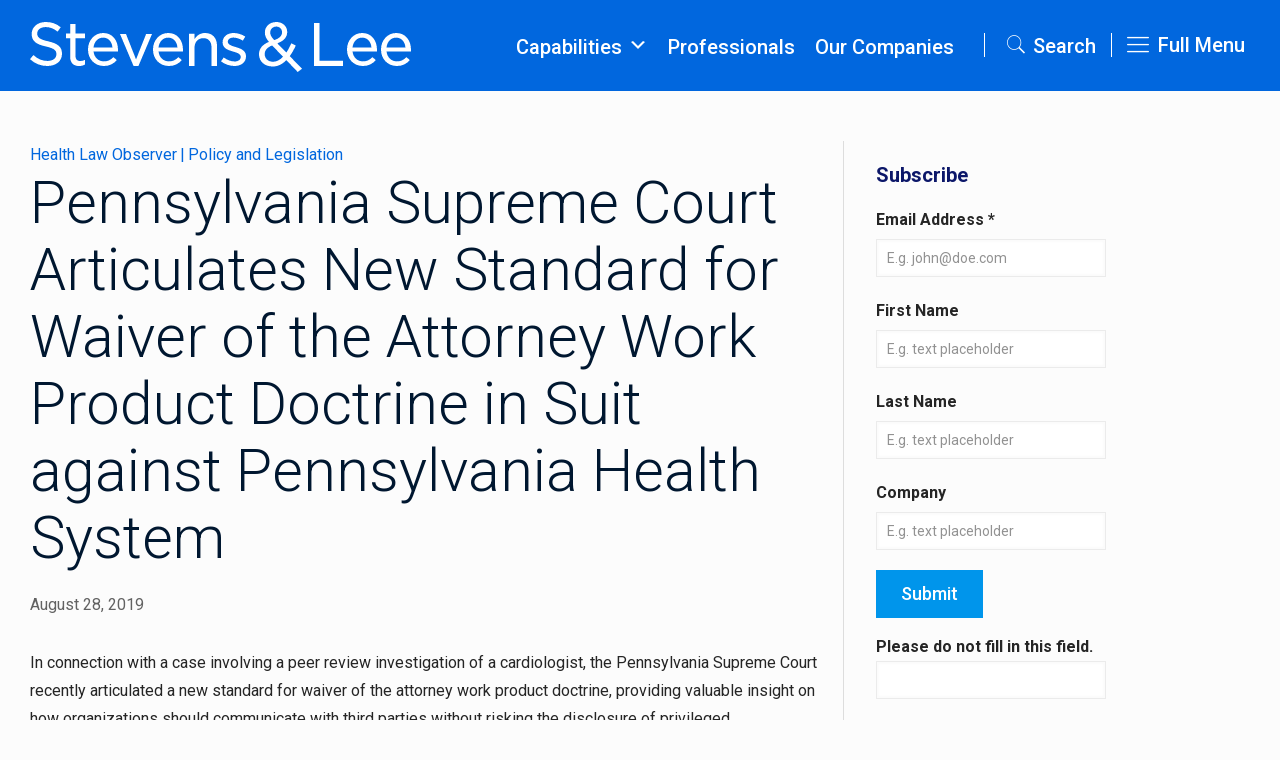

--- FILE ---
content_type: text/html; charset=UTF-8
request_url: https://www.stevenslee.com/health-law-observer-blog/pennsylvania-supreme-court-articulates-new-standard-for-waiver-of-the-attorney-work-product-doctrine-in-suit-against-pennsylvania-health-system/
body_size: 44679
content:
<!DOCTYPE html>
<html lang="en-US" class="no-js" itemscope itemtype="https://schema.org/Article">

<head>

<meta charset="UTF-8" />
<meta name="description" content="Among the 250 largest law firms in the country, Stevens &amp; Lee is a full service law firm with 200  lawyers serving clients from 16 offices. "/>
<meta property="og:image" content="https://www.stevenslee.com/wp-content/uploads/2019/08/ladyjustice.jpg"/>
<meta property="og:url" content="https://appserver-22cfa4f3-nginx-6468fac0209b4de3a794d77f0097e41d:13657/health-law-observer-blog/pennsylvania-supreme-court-articulates-new-standard-for-waiver-of-the-attorney-work-product-doctrine-in-suit-against-pennsylvania-health-system/"/>
<meta property="og:type" content="article"/>
<meta property="og:title" content="Pennsylvania Supreme Court Articulates New Standard for Waiver of the Attorney Work Product Doctrine in Suit against Pennsylvania Health System"/>
<meta property="og:description" content="In connection with a case involving a peer review investigation of a cardiologist, the Pennsylvania Supreme Court recently articulated a new standard for waiver of the attorney work product doctrine."/>
<!-- Global site tag (gtag.js) - Google Analytics -->
<script async src="https://www.googletagmanager.com/gtag/js?id=UA-44115957-3"></script>
<script>
  window.dataLayer = window.dataLayer || [];
  function gtag(){dataLayer.push(arguments);}
  gtag('js', new Date());

  gtag('config', 'UA-44115957-3');
</script><meta name='robots' content='index, follow, max-image-preview:large, max-snippet:-1, max-video-preview:-1' />
<meta name="format-detection" content="telephone=no">
<meta name="viewport" content="width=device-width, initial-scale=1, maximum-scale=2" />
<link rel="shortcut icon" href="https://www.stevenslee.com/wp-content/uploads/2021/05/favicon-32x32-1.png" type="image/x-icon" />
<link rel="apple-touch-icon" href="https://www.stevenslee.com/wp-content/uploads/2021/05/apple-touch-icon.png" />

	<!-- This site is optimized with the Yoast SEO plugin v26.6 - https://yoast.com/wordpress/plugins/seo/ -->
	<title>Pennsylvania Supreme Court Articulates New Standard for Waiver of the Attorney Work Product Doctrine in Suit against Pennsylvania Health System - Stevens &amp; Lee</title>
	<link rel="canonical" href="https://www.stevenslee.com/health-law-observer-blog/pennsylvania-supreme-court-articulates-new-standard-for-waiver-of-the-attorney-work-product-doctrine-in-suit-against-pennsylvania-health-system/" />
	<meta property="og:locale" content="en_US" />
	<meta property="og:type" content="article" />
	<meta property="og:title" content="Pennsylvania Supreme Court Articulates New Standard for Waiver of the Attorney Work Product Doctrine in Suit against Pennsylvania Health System - Stevens &amp; Lee" />
	<meta property="og:description" content="In connection with a case involving a peer review investigation of a cardiologist, the Pennsylvania Supreme Court recently articulated a new standard for waiver of the attorney work product doctrine." />
	<meta property="og:url" content="https://www.stevenslee.com/health-law-observer-blog/pennsylvania-supreme-court-articulates-new-standard-for-waiver-of-the-attorney-work-product-doctrine-in-suit-against-pennsylvania-health-system/" />
	<meta property="og:site_name" content="Stevens &amp; Lee" />
	<meta property="article:published_time" content="2019-08-28T19:23:41+00:00" />
	<meta property="article:modified_time" content="2024-01-05T18:35:28+00:00" />
	<meta property="og:image" content="https://www.stevenslee.com/wp-content/uploads/2019/08/ladyjustice.jpg" />
	<meta property="og:image:width" content="2557" />
	<meta property="og:image:height" content="1172" />
	<meta property="og:image:type" content="image/jpeg" />
	<meta name="author" content="sl_admin" />
	<script type="application/ld+json" class="yoast-schema-graph">{"@context":"https://schema.org","@graph":[{"@type":"Article","@id":"https://www.stevenslee.com/health-law-observer-blog/pennsylvania-supreme-court-articulates-new-standard-for-waiver-of-the-attorney-work-product-doctrine-in-suit-against-pennsylvania-health-system/#article","isPartOf":{"@id":"https://www.stevenslee.com/health-law-observer-blog/pennsylvania-supreme-court-articulates-new-standard-for-waiver-of-the-attorney-work-product-doctrine-in-suit-against-pennsylvania-health-system/"},"author":{"name":"sl_admin","@id":"https://www.stevenslee.com/#/schema/person/d3bfb2cc658b2cfd1e6c0e6385994eaf"},"headline":"Pennsylvania Supreme Court Articulates New Standard for Waiver of the Attorney Work Product Doctrine in Suit against Pennsylvania Health System","datePublished":"2019-08-28T19:23:41+00:00","dateModified":"2024-01-05T18:35:28+00:00","mainEntityOfPage":{"@id":"https://www.stevenslee.com/health-law-observer-blog/pennsylvania-supreme-court-articulates-new-standard-for-waiver-of-the-attorney-work-product-doctrine-in-suit-against-pennsylvania-health-system/"},"wordCount":716,"commentCount":0,"publisher":{"@id":"https://www.stevenslee.com/#organization"},"image":{"@id":"https://www.stevenslee.com/health-law-observer-blog/pennsylvania-supreme-court-articulates-new-standard-for-waiver-of-the-attorney-work-product-doctrine-in-suit-against-pennsylvania-health-system/#primaryimage"},"thumbnailUrl":"https://www.stevenslee.com/wp-content/uploads/2019/08/ladyjustice.jpg","keywords":["Policy and Legislation"],"articleSection":["Health Law Observer"],"inLanguage":"en-US","potentialAction":[{"@type":"CommentAction","name":"Comment","target":["https://www.stevenslee.com/health-law-observer-blog/pennsylvania-supreme-court-articulates-new-standard-for-waiver-of-the-attorney-work-product-doctrine-in-suit-against-pennsylvania-health-system/#respond"]}]},{"@type":"WebPage","@id":"https://www.stevenslee.com/health-law-observer-blog/pennsylvania-supreme-court-articulates-new-standard-for-waiver-of-the-attorney-work-product-doctrine-in-suit-against-pennsylvania-health-system/","url":"https://www.stevenslee.com/health-law-observer-blog/pennsylvania-supreme-court-articulates-new-standard-for-waiver-of-the-attorney-work-product-doctrine-in-suit-against-pennsylvania-health-system/","name":"Pennsylvania Supreme Court Articulates New Standard for Waiver of the Attorney Work Product Doctrine in Suit against Pennsylvania Health System - Stevens &amp; Lee","isPartOf":{"@id":"https://www.stevenslee.com/#website"},"primaryImageOfPage":{"@id":"https://www.stevenslee.com/health-law-observer-blog/pennsylvania-supreme-court-articulates-new-standard-for-waiver-of-the-attorney-work-product-doctrine-in-suit-against-pennsylvania-health-system/#primaryimage"},"image":{"@id":"https://www.stevenslee.com/health-law-observer-blog/pennsylvania-supreme-court-articulates-new-standard-for-waiver-of-the-attorney-work-product-doctrine-in-suit-against-pennsylvania-health-system/#primaryimage"},"thumbnailUrl":"https://www.stevenslee.com/wp-content/uploads/2019/08/ladyjustice.jpg","datePublished":"2019-08-28T19:23:41+00:00","dateModified":"2024-01-05T18:35:28+00:00","breadcrumb":{"@id":"https://www.stevenslee.com/health-law-observer-blog/pennsylvania-supreme-court-articulates-new-standard-for-waiver-of-the-attorney-work-product-doctrine-in-suit-against-pennsylvania-health-system/#breadcrumb"},"inLanguage":"en-US","potentialAction":[{"@type":"ReadAction","target":["https://www.stevenslee.com/health-law-observer-blog/pennsylvania-supreme-court-articulates-new-standard-for-waiver-of-the-attorney-work-product-doctrine-in-suit-against-pennsylvania-health-system/"]}]},{"@type":"ImageObject","inLanguage":"en-US","@id":"https://www.stevenslee.com/health-law-observer-blog/pennsylvania-supreme-court-articulates-new-standard-for-waiver-of-the-attorney-work-product-doctrine-in-suit-against-pennsylvania-health-system/#primaryimage","url":"https://www.stevenslee.com/wp-content/uploads/2019/08/ladyjustice.jpg","contentUrl":"https://www.stevenslee.com/wp-content/uploads/2019/08/ladyjustice.jpg","width":2557,"height":1172,"caption":"Lady justice. Statue of Justice, Themis, Justitia in library. Justice system concept"},{"@type":"BreadcrumbList","@id":"https://www.stevenslee.com/health-law-observer-blog/pennsylvania-supreme-court-articulates-new-standard-for-waiver-of-the-attorney-work-product-doctrine-in-suit-against-pennsylvania-health-system/#breadcrumb","itemListElement":[{"@type":"ListItem","position":1,"name":"Home","item":"https://www.stevenslee.com/"},{"@type":"ListItem","position":2,"name":"Pennsylvania Supreme Court Articulates New Standard for Waiver of the Attorney Work Product Doctrine in Suit against Pennsylvania Health System"}]},{"@type":"WebSite","@id":"https://www.stevenslee.com/#website","url":"https://www.stevenslee.com/","name":"Stevens & Lee","description":"Among the 250 largest law firms in the country, Stevens &amp; Lee is a full service law firm with 200 lawyers serving clients from 16 offices.","publisher":{"@id":"https://www.stevenslee.com/#organization"},"potentialAction":[{"@type":"SearchAction","target":{"@type":"EntryPoint","urlTemplate":"https://www.stevenslee.com/?s={search_term_string}"},"query-input":{"@type":"PropertyValueSpecification","valueRequired":true,"valueName":"search_term_string"}}],"inLanguage":"en-US"},{"@type":"Organization","@id":"https://www.stevenslee.com/#organization","name":"Stevens & Lee","url":"https://www.stevenslee.com/","logo":{"@type":"ImageObject","inLanguage":"en-US","@id":"https://www.stevenslee.com/#/schema/logo/image/","url":"https://www.stevenslee.com/wp-content/uploads/2021/04/SL-Logo.png","contentUrl":"https://www.stevenslee.com/wp-content/uploads/2021/04/SL-Logo.png","width":461,"height":60,"caption":"Stevens & Lee"},"image":{"@id":"https://www.stevenslee.com/#/schema/logo/image/"}},{"@type":"Person","@id":"https://www.stevenslee.com/#/schema/person/d3bfb2cc658b2cfd1e6c0e6385994eaf","name":"sl_admin","image":{"@type":"ImageObject","inLanguage":"en-US","@id":"https://www.stevenslee.com/#/schema/person/image/","url":"https://secure.gravatar.com/avatar/0d786fdbe2c77e42400f1d06c21a409b93121fb48600a5976d6073bd5257ad67?s=96&d=mm&r=g","contentUrl":"https://secure.gravatar.com/avatar/0d786fdbe2c77e42400f1d06c21a409b93121fb48600a5976d6073bd5257ad67?s=96&d=mm&r=g","caption":"sl_admin"},"sameAs":["https://www.stevenslee.com"]}]}</script>
	<!-- / Yoast SEO plugin. -->


<link rel='dns-prefetch' href='//www.stevenslee.com' />
<link rel='dns-prefetch' href='//static.addtoany.com' />
<link rel='dns-prefetch' href='//fonts.googleapis.com' />
		<!-- This site uses the Google Analytics by ExactMetrics plugin v8.11.0 - Using Analytics tracking - https://www.exactmetrics.com/ -->
							<script src="//www.googletagmanager.com/gtag/js?id=G-Y8LRGEG91V"  data-cfasync="false" data-wpfc-render="false" type="text/javascript" async></script>
			<script data-cfasync="false" data-wpfc-render="false" type="text/javascript">
				var em_version = '8.11.0';
				var em_track_user = true;
				var em_no_track_reason = '';
								var ExactMetricsDefaultLocations = {"page_location":"https:\/\/www.stevenslee.com\/health-law-observer-blog\/pennsylvania-supreme-court-articulates-new-standard-for-waiver-of-the-attorney-work-product-doctrine-in-suit-against-pennsylvania-health-system\/"};
								if ( typeof ExactMetricsPrivacyGuardFilter === 'function' ) {
					var ExactMetricsLocations = (typeof ExactMetricsExcludeQuery === 'object') ? ExactMetricsPrivacyGuardFilter( ExactMetricsExcludeQuery ) : ExactMetricsPrivacyGuardFilter( ExactMetricsDefaultLocations );
				} else {
					var ExactMetricsLocations = (typeof ExactMetricsExcludeQuery === 'object') ? ExactMetricsExcludeQuery : ExactMetricsDefaultLocations;
				}

								var disableStrs = [
										'ga-disable-G-Y8LRGEG91V',
									];

				/* Function to detect opted out users */
				function __gtagTrackerIsOptedOut() {
					for (var index = 0; index < disableStrs.length; index++) {
						if (document.cookie.indexOf(disableStrs[index] + '=true') > -1) {
							return true;
						}
					}

					return false;
				}

				/* Disable tracking if the opt-out cookie exists. */
				if (__gtagTrackerIsOptedOut()) {
					for (var index = 0; index < disableStrs.length; index++) {
						window[disableStrs[index]] = true;
					}
				}

				/* Opt-out function */
				function __gtagTrackerOptout() {
					for (var index = 0; index < disableStrs.length; index++) {
						document.cookie = disableStrs[index] + '=true; expires=Thu, 31 Dec 2099 23:59:59 UTC; path=/';
						window[disableStrs[index]] = true;
					}
				}

				if ('undefined' === typeof gaOptout) {
					function gaOptout() {
						__gtagTrackerOptout();
					}
				}
								window.dataLayer = window.dataLayer || [];

				window.ExactMetricsDualTracker = {
					helpers: {},
					trackers: {},
				};
				if (em_track_user) {
					function __gtagDataLayer() {
						dataLayer.push(arguments);
					}

					function __gtagTracker(type, name, parameters) {
						if (!parameters) {
							parameters = {};
						}

						if (parameters.send_to) {
							__gtagDataLayer.apply(null, arguments);
							return;
						}

						if (type === 'event') {
														parameters.send_to = exactmetrics_frontend.v4_id;
							var hookName = name;
							if (typeof parameters['event_category'] !== 'undefined') {
								hookName = parameters['event_category'] + ':' + name;
							}

							if (typeof ExactMetricsDualTracker.trackers[hookName] !== 'undefined') {
								ExactMetricsDualTracker.trackers[hookName](parameters);
							} else {
								__gtagDataLayer('event', name, parameters);
							}
							
						} else {
							__gtagDataLayer.apply(null, arguments);
						}
					}

					__gtagTracker('js', new Date());
					__gtagTracker('set', {
						'developer_id.dNDMyYj': true,
											});
					if ( ExactMetricsLocations.page_location ) {
						__gtagTracker('set', ExactMetricsLocations);
					}
										__gtagTracker('config', 'G-Y8LRGEG91V', {"forceSSL":"true","link_attribution":"true"} );
										window.gtag = __gtagTracker;										(function () {
						/* https://developers.google.com/analytics/devguides/collection/analyticsjs/ */
						/* ga and __gaTracker compatibility shim. */
						var noopfn = function () {
							return null;
						};
						var newtracker = function () {
							return new Tracker();
						};
						var Tracker = function () {
							return null;
						};
						var p = Tracker.prototype;
						p.get = noopfn;
						p.set = noopfn;
						p.send = function () {
							var args = Array.prototype.slice.call(arguments);
							args.unshift('send');
							__gaTracker.apply(null, args);
						};
						var __gaTracker = function () {
							var len = arguments.length;
							if (len === 0) {
								return;
							}
							var f = arguments[len - 1];
							if (typeof f !== 'object' || f === null || typeof f.hitCallback !== 'function') {
								if ('send' === arguments[0]) {
									var hitConverted, hitObject = false, action;
									if ('event' === arguments[1]) {
										if ('undefined' !== typeof arguments[3]) {
											hitObject = {
												'eventAction': arguments[3],
												'eventCategory': arguments[2],
												'eventLabel': arguments[4],
												'value': arguments[5] ? arguments[5] : 1,
											}
										}
									}
									if ('pageview' === arguments[1]) {
										if ('undefined' !== typeof arguments[2]) {
											hitObject = {
												'eventAction': 'page_view',
												'page_path': arguments[2],
											}
										}
									}
									if (typeof arguments[2] === 'object') {
										hitObject = arguments[2];
									}
									if (typeof arguments[5] === 'object') {
										Object.assign(hitObject, arguments[5]);
									}
									if ('undefined' !== typeof arguments[1].hitType) {
										hitObject = arguments[1];
										if ('pageview' === hitObject.hitType) {
											hitObject.eventAction = 'page_view';
										}
									}
									if (hitObject) {
										action = 'timing' === arguments[1].hitType ? 'timing_complete' : hitObject.eventAction;
										hitConverted = mapArgs(hitObject);
										__gtagTracker('event', action, hitConverted);
									}
								}
								return;
							}

							function mapArgs(args) {
								var arg, hit = {};
								var gaMap = {
									'eventCategory': 'event_category',
									'eventAction': 'event_action',
									'eventLabel': 'event_label',
									'eventValue': 'event_value',
									'nonInteraction': 'non_interaction',
									'timingCategory': 'event_category',
									'timingVar': 'name',
									'timingValue': 'value',
									'timingLabel': 'event_label',
									'page': 'page_path',
									'location': 'page_location',
									'title': 'page_title',
									'referrer' : 'page_referrer',
								};
								for (arg in args) {
																		if (!(!args.hasOwnProperty(arg) || !gaMap.hasOwnProperty(arg))) {
										hit[gaMap[arg]] = args[arg];
									} else {
										hit[arg] = args[arg];
									}
								}
								return hit;
							}

							try {
								f.hitCallback();
							} catch (ex) {
							}
						};
						__gaTracker.create = newtracker;
						__gaTracker.getByName = newtracker;
						__gaTracker.getAll = function () {
							return [];
						};
						__gaTracker.remove = noopfn;
						__gaTracker.loaded = true;
						window['__gaTracker'] = __gaTracker;
					})();
									} else {
										console.log("");
					(function () {
						function __gtagTracker() {
							return null;
						}

						window['__gtagTracker'] = __gtagTracker;
						window['gtag'] = __gtagTracker;
					})();
									}
			</script>
							<!-- / Google Analytics by ExactMetrics -->
		<style id='wp-img-auto-sizes-contain-inline-css' type='text/css'>
img:is([sizes=auto i],[sizes^="auto," i]){contain-intrinsic-size:3000px 1500px}
/*# sourceURL=wp-img-auto-sizes-contain-inline-css */
</style>
<link rel='stylesheet' id='modernquery-autocomplete-css' href='https://www.stevenslee.com/wp-content/plugins/customsearch/src/actions/css/search_autocomplete.css?ver=1768577974' type='text/css' media='all' />
<style id='wp-block-library-inline-css' type='text/css'>
:root{--wp-block-synced-color:#7a00df;--wp-block-synced-color--rgb:122,0,223;--wp-bound-block-color:var(--wp-block-synced-color);--wp-editor-canvas-background:#ddd;--wp-admin-theme-color:#007cba;--wp-admin-theme-color--rgb:0,124,186;--wp-admin-theme-color-darker-10:#006ba1;--wp-admin-theme-color-darker-10--rgb:0,107,160.5;--wp-admin-theme-color-darker-20:#005a87;--wp-admin-theme-color-darker-20--rgb:0,90,135;--wp-admin-border-width-focus:2px}@media (min-resolution:192dpi){:root{--wp-admin-border-width-focus:1.5px}}.wp-element-button{cursor:pointer}:root .has-very-light-gray-background-color{background-color:#eee}:root .has-very-dark-gray-background-color{background-color:#313131}:root .has-very-light-gray-color{color:#eee}:root .has-very-dark-gray-color{color:#313131}:root .has-vivid-green-cyan-to-vivid-cyan-blue-gradient-background{background:linear-gradient(135deg,#00d084,#0693e3)}:root .has-purple-crush-gradient-background{background:linear-gradient(135deg,#34e2e4,#4721fb 50%,#ab1dfe)}:root .has-hazy-dawn-gradient-background{background:linear-gradient(135deg,#faaca8,#dad0ec)}:root .has-subdued-olive-gradient-background{background:linear-gradient(135deg,#fafae1,#67a671)}:root .has-atomic-cream-gradient-background{background:linear-gradient(135deg,#fdd79a,#004a59)}:root .has-nightshade-gradient-background{background:linear-gradient(135deg,#330968,#31cdcf)}:root .has-midnight-gradient-background{background:linear-gradient(135deg,#020381,#2874fc)}:root{--wp--preset--font-size--normal:16px;--wp--preset--font-size--huge:42px}.has-regular-font-size{font-size:1em}.has-larger-font-size{font-size:2.625em}.has-normal-font-size{font-size:var(--wp--preset--font-size--normal)}.has-huge-font-size{font-size:var(--wp--preset--font-size--huge)}.has-text-align-center{text-align:center}.has-text-align-left{text-align:left}.has-text-align-right{text-align:right}.has-fit-text{white-space:nowrap!important}#end-resizable-editor-section{display:none}.aligncenter{clear:both}.items-justified-left{justify-content:flex-start}.items-justified-center{justify-content:center}.items-justified-right{justify-content:flex-end}.items-justified-space-between{justify-content:space-between}.screen-reader-text{border:0;clip-path:inset(50%);height:1px;margin:-1px;overflow:hidden;padding:0;position:absolute;width:1px;word-wrap:normal!important}.screen-reader-text:focus{background-color:#ddd;clip-path:none;color:#444;display:block;font-size:1em;height:auto;left:5px;line-height:normal;padding:15px 23px 14px;text-decoration:none;top:5px;width:auto;z-index:100000}html :where(.has-border-color){border-style:solid}html :where([style*=border-top-color]){border-top-style:solid}html :where([style*=border-right-color]){border-right-style:solid}html :where([style*=border-bottom-color]){border-bottom-style:solid}html :where([style*=border-left-color]){border-left-style:solid}html :where([style*=border-width]){border-style:solid}html :where([style*=border-top-width]){border-top-style:solid}html :where([style*=border-right-width]){border-right-style:solid}html :where([style*=border-bottom-width]){border-bottom-style:solid}html :where([style*=border-left-width]){border-left-style:solid}html :where(img[class*=wp-image-]){height:auto;max-width:100%}:where(figure){margin:0 0 1em}html :where(.is-position-sticky){--wp-admin--admin-bar--position-offset:var(--wp-admin--admin-bar--height,0px)}@media screen and (max-width:600px){html :where(.is-position-sticky){--wp-admin--admin-bar--position-offset:0px}}
/*wp_block_styles_on_demand_placeholder:696ae7434e144*/
/*# sourceURL=wp-block-library-inline-css */
</style>
<style id='classic-theme-styles-inline-css' type='text/css'>
/*! This file is auto-generated */
.wp-block-button__link{color:#fff;background-color:#32373c;border-radius:9999px;box-shadow:none;text-decoration:none;padding:calc(.667em + 2px) calc(1.333em + 2px);font-size:1.125em}.wp-block-file__button{background:#32373c;color:#fff;text-decoration:none}
/*# sourceURL=/wp-includes/css/classic-themes.min.css */
</style>
<link rel='stylesheet' id='wpsw_social-icons-css' href='https://www.stevenslee.com/wp-content/plugins/wp-social-widget/assets/css/social-icons.css?ver=2.3.1' type='text/css' media='all' />
<link rel='stylesheet' id='wpsw_social-css-css' href='https://www.stevenslee.com/wp-content/plugins/wp-social-widget/assets/css/social-style.css?ver=2.3.1' type='text/css' media='all' />
<link rel='stylesheet' id='printomatic-css-css' href='https://www.stevenslee.com/wp-content/plugins/print-o-matic/css/style.css?ver=2.0' type='text/css' media='all' />
<link rel='stylesheet' id='dashicons-css' href='https://www.stevenslee.com/wp-includes/css/dashicons.min.css?ver=6.9' type='text/css' media='all' />
<link rel='stylesheet' id='mfn-base-css' href='https://www.stevenslee.com/wp-content/themes/betheme/css/base.css?ver=21.9.9' type='text/css' media='all' />
<link rel='stylesheet' id='mfn-layout-css' href='https://www.stevenslee.com/wp-content/themes/betheme/css/layout.css?ver=21.9.9' type='text/css' media='all' />
<link rel='stylesheet' id='mfn-shortcodes-css' href='https://www.stevenslee.com/wp-content/themes/betheme/css/shortcodes.css?ver=21.9.9' type='text/css' media='all' />
<link rel='stylesheet' id='mfn-animations-css' href='https://www.stevenslee.com/wp-content/themes/betheme/assets/animations/animations.min.css?ver=21.9.9' type='text/css' media='all' />
<link rel='stylesheet' id='mfn-jquery-ui-css' href='https://www.stevenslee.com/wp-content/themes/betheme/assets/ui/jquery.ui.all.css?ver=21.9.9' type='text/css' media='all' />
<link rel='stylesheet' id='mfn-jplayer-css' href='https://www.stevenslee.com/wp-content/themes/betheme/assets/jplayer/css/jplayer.blue.monday.css?ver=21.9.9' type='text/css' media='all' />
<link rel='stylesheet' id='mfn-responsive-css' href='https://www.stevenslee.com/wp-content/themes/betheme/css/responsive.css?ver=21.9.9' type='text/css' media='all' />
<link rel='stylesheet' id='mfn-fonts-css' href='https://fonts.googleapis.com/css?family=Roboto%3A1%2C300%2C300italic%2C400%2C400italic%2C500%2C500italic%2C700%2C700italic&#038;display=swap&#038;ver=6.9' type='text/css' media='all' />
<link rel='stylesheet' id='mfn-font-button-css' href='https://fonts.googleapis.com/css?family=Roboto%3A400%2C500&#038;display=swap&#038;ver=6.9' type='text/css' media='all' />
<link rel='stylesheet' id='addtoany-css' href='https://www.stevenslee.com/wp-content/plugins/add-to-any/addtoany.min.css?ver=1.16' type='text/css' media='all' />
<style id='addtoany-inline-css' type='text/css'>
.addtoany_content { text-align:left; }
.home .addtoany_content { display: none; }
/*# sourceURL=addtoany-inline-css */
</style>
<style id='mfn-dynamic-inline-css' type='text/css'>
html{background-color: #FCFCFC;}#Wrapper,#Content{background-color: #FCFCFC;}body:not(.template-slider) #Header{min-height: 90px;}body.header-below:not(.template-slider) #Header{padding-top: 90px;}#Footer .widgets_wrapper {padding: 20px 0;}body, button, span.date_label, .timeline_items li h3 span, input[type="submit"], input[type="reset"], input[type="button"],input[type="text"], input[type="password"], input[type="tel"], input[type="email"], textarea, select, .offer_li .title h3 {font-family: "Roboto", Helvetica, Arial, sans-serif;}#menu > ul > li > a, a.action_button, #overlay-menu ul li a {font-family: "Roboto", Helvetica, Arial, sans-serif;}#Subheader .title {font-family: "Roboto", Helvetica, Arial, sans-serif;}h1, h2, h3, h4, .text-logo #logo {font-family: "Roboto", Helvetica, Arial, sans-serif;}h5, h6 {font-family: "Roboto", Helvetica, Arial, sans-serif;}blockquote {font-family: "Roboto", Helvetica, Arial, sans-serif;}.chart_box .chart .num, .counter .desc_wrapper .number-wrapper, .how_it_works .image .number,.pricing-box .plan-header .price, .quick_fact .number-wrapper, .woocommerce .product div.entry-summary .price {font-family: "Roboto", Helvetica, Arial, sans-serif;}body {font-size: 17px;line-height: 28px;font-weight: 400;letter-spacing: 0px;}.big {font-size: 20px;line-height: 28px;font-weight: 400;letter-spacing: 0px;}#menu > ul > li > a, a.action_button, #overlay-menu ul li a{font-size: 15px;font-weight: 400;letter-spacing: 0px;}#overlay-menu ul li a{line-height: 22.5px;}#Subheader .title {font-size: 30px;line-height: 35px;font-weight: 400;letter-spacing: 1px;font-style: italic;}h1, .text-logo #logo {font-size: 59px;line-height: 67px;font-weight: 300;letter-spacing: 0px;}h2 {font-size: 40px;line-height: 45px;font-weight: 300;letter-spacing: 0px;}h3 {font-size: 28px;line-height: 36px;font-weight: 300;letter-spacing: 0px;}h4 {font-size: 26px;line-height: 36px;font-weight: 300;letter-spacing: 0px;}h5 {font-size: 20px;line-height: 25px;font-weight: 300;letter-spacing: 0px;}h6 {font-size: 18px;line-height: 25px;font-weight: 300;letter-spacing: 0px;}#Intro .intro-title {font-size: 70px;line-height: 70px;font-weight: 400;letter-spacing: 0px;}@media only screen and (min-width: 768px) and (max-width: 959px){body {font-size: 14px;line-height: 24px;letter-spacing: 0px;}.big {font-size: 17px;line-height: 24px;letter-spacing: 0px;}#menu > ul > li > a, a.action_button, #overlay-menu ul li a {font-size: 13px;letter-spacing: 0px;}#overlay-menu ul li a{line-height: 19.5px;letter-spacing: 0px;}#Subheader .title {font-size: 26px;line-height: 30px;letter-spacing: 1px;}h1, .text-logo #logo {font-size: 50px;line-height: 57px;letter-spacing: 0px;}h2 {font-size: 34px;line-height: 38px;letter-spacing: 0px;}h3 {font-size: 24px;line-height: 31px;letter-spacing: 0px;}h4 {font-size: 22px;line-height: 31px;letter-spacing: 0px;}h5 {font-size: 17px;line-height: 21px;letter-spacing: 0px;}h6 {font-size: 15px;line-height: 21px;letter-spacing: 0px;}#Intro .intro-title {font-size: 60px;line-height: 60px;letter-spacing: 0px;}blockquote { font-size: 15px;}.chart_box .chart .num { font-size: 45px; line-height: 45px; }.counter .desc_wrapper .number-wrapper { font-size: 45px; line-height: 45px;}.counter .desc_wrapper .title { font-size: 14px; line-height: 18px;}.faq .question .title { font-size: 14px; }.fancy_heading .title { font-size: 38px; line-height: 38px; }.offer .offer_li .desc_wrapper .title h3 { font-size: 32px; line-height: 32px; }.offer_thumb_ul li.offer_thumb_li .desc_wrapper .title h3 {font-size: 32px; line-height: 32px; }.pricing-box .plan-header h2 { font-size: 27px; line-height: 27px; }.pricing-box .plan-header .price > span { font-size: 40px; line-height: 40px; }.pricing-box .plan-header .price sup.currency { font-size: 18px; line-height: 18px; }.pricing-box .plan-header .price sup.period { font-size: 14px; line-height: 14px;}.quick_fact .number { font-size: 80px; line-height: 80px;}.trailer_box .desc h2 { font-size: 27px; line-height: 27px; }.widget > h3 { font-size: 17px; line-height: 20px; }}@media only screen and (min-width: 480px) and (max-width: 767px){body {font-size: 13px;line-height: 21px;letter-spacing: 0px;}.big {font-size: 15px;line-height: 21px;letter-spacing: 0px;}#menu > ul > li > a, a.action_button, #overlay-menu ul li a {font-size: 13px;letter-spacing: 0px;}#overlay-menu ul li a{line-height: 19.5px;letter-spacing: 0px;}#Subheader .title {font-size: 23px;line-height: 26px;letter-spacing: 1px;}h1, .text-logo #logo {font-size: 44px;line-height: 50px;letter-spacing: 0px;}h2 {font-size: 30px;line-height: 34px;letter-spacing: 0px;}h3 {font-size: 21px;line-height: 27px;letter-spacing: 0px;}h4 {font-size: 20px;line-height: 27px;letter-spacing: 0px;}h5 {font-size: 15px;line-height: 19px;letter-spacing: 0px;}h6 {font-size: 14px;line-height: 19px;letter-spacing: 0px;}#Intro .intro-title {font-size: 53px;line-height: 53px;letter-spacing: 0px;}blockquote { font-size: 14px;}.chart_box .chart .num { font-size: 40px; line-height: 40px; }.counter .desc_wrapper .number-wrapper { font-size: 40px; line-height: 40px;}.counter .desc_wrapper .title { font-size: 13px; line-height: 16px;}.faq .question .title { font-size: 13px; }.fancy_heading .title { font-size: 34px; line-height: 34px; }.offer .offer_li .desc_wrapper .title h3 { font-size: 28px; line-height: 28px; }.offer_thumb_ul li.offer_thumb_li .desc_wrapper .title h3 {font-size: 28px; line-height: 28px; }.pricing-box .plan-header h2 { font-size: 24px; line-height: 24px; }.pricing-box .plan-header .price > span { font-size: 34px; line-height: 34px; }.pricing-box .plan-header .price sup.currency { font-size: 16px; line-height: 16px; }.pricing-box .plan-header .price sup.period { font-size: 13px; line-height: 13px;}.quick_fact .number { font-size: 70px; line-height: 70px;}.trailer_box .desc h2 { font-size: 24px; line-height: 24px; }.widget > h3 { font-size: 16px; line-height: 19px; }}@media only screen and (max-width: 479px){body {font-size: 13px;line-height: 19px;letter-spacing: 0px;}.big {font-size: 13px;line-height: 19px;letter-spacing: 0px;}#menu > ul > li > a, a.action_button, #overlay-menu ul li a {font-size: 13px;letter-spacing: 0px;}#overlay-menu ul li a{line-height: 19.5px;letter-spacing: 0px;}#Subheader .title {font-size: 18px;line-height: 21px;letter-spacing: 1px;}h1, .text-logo #logo {font-size: 35px;line-height: 40px;letter-spacing: 0px;}h2 {font-size: 24px;line-height: 27px;letter-spacing: 0px;}h3 {font-size: 17px;line-height: 22px;letter-spacing: 0px;}h4 {font-size: 16px;line-height: 22px;letter-spacing: 0px;}h5 {font-size: 13px;line-height: 19px;letter-spacing: 0px;}h6 {font-size: 13px;line-height: 19px;letter-spacing: 0px;}#Intro .intro-title {font-size: 42px;line-height: 42px;letter-spacing: 0px;}blockquote { font-size: 13px;}.chart_box .chart .num { font-size: 35px; line-height: 35px; }.counter .desc_wrapper .number-wrapper { font-size: 35px; line-height: 35px;}.counter .desc_wrapper .title { font-size: 13px; line-height: 26px;}.faq .question .title { font-size: 13px; }.fancy_heading .title { font-size: 30px; line-height: 30px; }.offer .offer_li .desc_wrapper .title h3 { font-size: 26px; line-height: 26px; }.offer_thumb_ul li.offer_thumb_li .desc_wrapper .title h3 {font-size: 26px; line-height: 26px; }.pricing-box .plan-header h2 { font-size: 21px; line-height: 21px; }.pricing-box .plan-header .price > span { font-size: 32px; line-height: 32px; }.pricing-box .plan-header .price sup.currency { font-size: 14px; line-height: 14px; }.pricing-box .plan-header .price sup.period { font-size: 13px; line-height: 13px;}.quick_fact .number { font-size: 60px; line-height: 60px;}.trailer_box .desc h2 { font-size: 21px; line-height: 21px; }.widget > h3 { font-size: 15px; line-height: 18px; }}.with_aside .sidebar.columns {width: 23%;}.with_aside .sections_group {width: 77%;}.aside_both .sidebar.columns {width: 18%;}.aside_both .sidebar.sidebar-1{margin-left: -82%;}.aside_both .sections_group {width: 64%;margin-left: 18%;}@media only screen and (min-width:1240px){#Wrapper, .with_aside .content_wrapper {max-width: 1240px;}.section_wrapper, .container {max-width: 1220px;}.layout-boxed.header-boxed #Top_bar.is-sticky{max-width: 1240px;}}@media only screen and (max-width: 767px){.section_wrapper,.container,.four.columns .widget-area { max-width: 480px !important; }}.button-default .button, .button-flat .button, .button-round .button {background-color: #f7f7f7;color: #747474;}.button-stroke .button {border-color: #f7f7f7;color: #747474;}.button-stroke .button:hover{background-color: #f7f7f7;color: #fff;}.button-default .button_theme, .button-default button,.button-default input[type="button"], .button-default input[type="reset"], .button-default input[type="submit"],.button-flat .button_theme, .button-flat button,.button-flat input[type="button"], .button-flat input[type="reset"], .button-flat input[type="submit"],.button-round .button_theme, .button-round button,.button-round input[type="button"], .button-round input[type="reset"], .button-round input[type="submit"],.woocommerce #respond input#submit,.woocommerce a.button:not(.default),.woocommerce button.button,.woocommerce input.button,.woocommerce #respond input#submit:hover, .woocommerce a.button:hover, .woocommerce button.button:hover, .woocommerce input.button:hover{color: #ffffff;}.button-stroke .button_theme:hover,.button-stroke button:hover, .button-stroke input[type="submit"]:hover, .button-stroke input[type="reset"]:hover, .button-stroke input[type="button"]:hover,.button-stroke .woocommerce #respond input#submit:hover,.button-stroke .woocommerce a.button:not(.default):hover,.button-stroke .woocommerce button.button:hover,.button-stroke.woocommerce input.button:hover {color: #ffffff !important;}.button-stroke .button_theme:hover .button_icon i{color: #ffffff !important;}.button-default .single_add_to_cart_button, .button-flat .single_add_to_cart_button, .button-round .single_add_to_cart_button,.button-default .woocommerce .button:disabled, .button-flat .woocommerce .button:disabled, .button-round .woocommerce .button:disabled,.button-default .woocommerce .button.alt .button-flat .woocommerce .button.alt, .button-round .woocommerce .button.alt,.button-default a.remove, .button-flat a.remove, .button-round a.remove{color: #ffffff!important;}.action_button, .action_button:hover{background-color: #f7f7f7;color: #747474;}.button-stroke a.action_button{border-color: #f7f7f7;}.button-stroke a.action_button:hover{background-color: #f7f7f7!important;}.footer_button{color: #65666C!important;background-color:transparent;box-shadow:none!important;}.footer_button:after{display:none!important;}.button-custom .button,.button-custom .action_button,.button-custom .footer_button,.button-custom button,.button-custom input[type="button"],.button-custom input[type="reset"],.button-custom input[type="submit"],.button-custom .woocommerce #respond input#submit,.button-custom .woocommerce a.button,.button-custom .woocommerce button.button,.button-custom .woocommerce input.button{font-family: Roboto;font-size: 18px;line-height: 18px;font-weight: 500;letter-spacing: 0px;padding: 15px 25px 15px 25px;border-width: 0px;border-radius: 0px;}.button-custom .button{color: #001730;background-color: #a2cd50;border-color: transparent;}.button-custom .button:hover{color: #ffffff;background-color: #0c1769;border-color: transparent;}.button-custom .button_theme,.button-custom button,.button-custom input[type="button"],.button-custom input[type="reset"],.button-custom input[type="submit"],.button-custom .woocommerce #respond input#submit,.button-custom .woocommerce a.button:not(.default),.button-custom .woocommerce button.button,.button-custom .woocommerce input.button{color: #ffffff;background-color: #0095eb;border-color: transparent;}.button-custom .button_theme:hover,.button-custom button:hover,.button-custom input[type="button"]:hover,.button-custom input[type="reset"]:hover,.button-custom input[type="submit"]:hover,.button-custom .woocommerce #respond input#submit:hover,.button-custom .woocommerce a.button:not(.default):hover,.button-custom .woocommerce button.button:hover,.button-custom .woocommerce input.button:hover{color: #ffffff;background-color: #007cc3;border-color: transparent;}.button-custom .action_button{color: #626262;background-color: #dbdddf;border-color: transparent;}.button-custom .action_button:hover{color: #626262;background-color: #d3d3d3;border-color: transparent;}.button-custom .single_add_to_cart_button,.button-custom .woocommerce .button:disabled,.button-custom .woocommerce .button.alt,.button-custom a.remove{line-height: 18px!important;padding: 15px 25px 15px 25px!important;color: #ffffff!important;background-color: #0095eb!important;}.button-custom .single_add_to_cart_button:hover,.button-custom .woocommerce .button:disabled:hover,.button-custom .woocommerce .button.alt:hover,.button-custom a.remove:hover{color: #ffffff!important;background-color: #007cc3!important;}#Top_bar #logo,.header-fixed #Top_bar #logo,.header-plain #Top_bar #logo,.header-transparent #Top_bar #logo {height: 60px;line-height: 60px;padding: 15px 0;}.logo-overflow #Top_bar:not(.is-sticky) .logo {height: 90px;}#Top_bar .menu > li > a {padding: 15px 0;}.menu-highlight:not(.header-creative) #Top_bar .menu > li > a {margin: 20px 0;}.header-plain:not(.menu-highlight) #Top_bar .menu > li > a span:not(.description) {line-height: 90px;}.header-fixed #Top_bar .menu > li > a {padding: 30px 0;}#Top_bar .top_bar_right,.header-plain #Top_bar .top_bar_right {height: 90px;}#Top_bar .top_bar_right_wrapper {top: 25px;}.header-plain #Top_bar a#header_cart,.header-plain #Top_bar a#search_button,.header-plain #Top_bar .wpml-languages {line-height: 90px;}.header-plain #Top_bar a.action_button {line-height: 90px!important;}@media only screen and (max-width: 767px){#Top_bar a.responsive-menu-toggle {top: 40px;}.mobile-header-mini #Top_bar #logo{height:50px!important;line-height:50px!important;margin:5px 0;}}.twentytwenty-before-label::before{content:"Before"}.twentytwenty-after-label::before{content:"After"}#Side_slide{right:-400px;width:400px;}#Side_slide.left{left:-400px;}.blog-teaser li .desc-wrapper .desc{background-position-y:-1px;}@media only screen and (min-width: 1240px){body:not(.header-simple) #Top_bar #menu{display:block!important}.tr-menu #Top_bar #menu{background:none!important}#Top_bar .menu > li > ul.mfn-megamenu{width:984px}#Top_bar .menu > li > ul.mfn-megamenu > li{float:left}#Top_bar .menu > li > ul.mfn-megamenu > li.mfn-megamenu-cols-1{width:100%}#Top_bar .menu > li > ul.mfn-megamenu > li.mfn-megamenu-cols-2{width:50%}#Top_bar .menu > li > ul.mfn-megamenu > li.mfn-megamenu-cols-3{width:33.33%}#Top_bar .menu > li > ul.mfn-megamenu > li.mfn-megamenu-cols-4{width:25%}#Top_bar .menu > li > ul.mfn-megamenu > li.mfn-megamenu-cols-5{width:20%}#Top_bar .menu > li > ul.mfn-megamenu > li.mfn-megamenu-cols-6{width:16.66%}#Top_bar .menu > li > ul.mfn-megamenu > li > ul{display:block!important;position:inherit;left:auto;top:auto;border-width:0 1px 0 0}#Top_bar .menu > li > ul.mfn-megamenu > li:last-child > ul{border:0}#Top_bar .menu > li > ul.mfn-megamenu > li > ul li{width:auto}#Top_bar .menu > li > ul.mfn-megamenu a.mfn-megamenu-title{text-transform:uppercase;font-weight:400;background:none}#Top_bar .menu > li > ul.mfn-megamenu a .menu-arrow{display:none}.menuo-right #Top_bar .menu > li > ul.mfn-megamenu{left:auto;right:0}.menuo-right #Top_bar .menu > li > ul.mfn-megamenu-bg{box-sizing:border-box}#Top_bar .menu > li > ul.mfn-megamenu-bg{padding:20px 166px 20px 20px;background-repeat:no-repeat;background-position:right bottom}.rtl #Top_bar .menu > li > ul.mfn-megamenu-bg{padding-left:166px;padding-right:20px;background-position:left bottom}#Top_bar .menu > li > ul.mfn-megamenu-bg > li{background:none}#Top_bar .menu > li > ul.mfn-megamenu-bg > li a{border:none}#Top_bar .menu > li > ul.mfn-megamenu-bg > li > ul{background:none!important;-webkit-box-shadow:0 0 0 0;-moz-box-shadow:0 0 0 0;box-shadow:0 0 0 0}.mm-vertical #Top_bar .container{position:relative;}.mm-vertical #Top_bar .top_bar_left{position:static;}.mm-vertical #Top_bar .menu > li ul{box-shadow:0 0 0 0 transparent!important;background-image:none;}.mm-vertical #Top_bar .menu > li > ul.mfn-megamenu{width:98%!important;margin:0 1%;padding:20px 0;}.mm-vertical.header-plain #Top_bar .menu > li > ul.mfn-megamenu{width:100%!important;margin:0;}.mm-vertical #Top_bar .menu > li > ul.mfn-megamenu > li{display:table-cell;float:none!important;width:10%;padding:0 15px;border-right:1px solid rgba(0, 0, 0, 0.05);}.mm-vertical #Top_bar .menu > li > ul.mfn-megamenu > li:last-child{border-right-width:0}.mm-vertical #Top_bar .menu > li > ul.mfn-megamenu > li.hide-border{border-right-width:0}.mm-vertical #Top_bar .menu > li > ul.mfn-megamenu > li a{border-bottom-width:0;padding:9px 15px;line-height:120%;}.mm-vertical #Top_bar .menu > li > ul.mfn-megamenu a.mfn-megamenu-title{font-weight:700;}.rtl .mm-vertical #Top_bar .menu > li > ul.mfn-megamenu > li:first-child{border-right-width:0}.rtl .mm-vertical #Top_bar .menu > li > ul.mfn-megamenu > li:last-child{border-right-width:1px}.header-plain:not(.menuo-right) #Header .top_bar_left{width:auto!important}.header-stack.header-center #Top_bar #menu{display:inline-block!important}.header-simple #Top_bar #menu{display:none;height:auto;width:300px;bottom:auto;top:100%;right:1px;position:absolute;margin:0}.header-simple #Header a.responsive-menu-toggle{display:block;right:10px}.header-simple #Top_bar #menu > ul{width:100%;float:left}.header-simple #Top_bar #menu ul li{width:100%;padding-bottom:0;border-right:0;position:relative}.header-simple #Top_bar #menu ul li a{padding:0 20px;margin:0;display:block;height:auto;line-height:normal;border:none}.header-simple #Top_bar #menu ul li a:after{display:none}.header-simple #Top_bar #menu ul li a span{border:none;line-height:44px;display:inline;padding:0}.header-simple #Top_bar #menu ul li.submenu .menu-toggle{display:block;position:absolute;right:0;top:0;width:44px;height:44px;line-height:44px;font-size:30px;font-weight:300;text-align:center;cursor:pointer;color:#444;opacity:0.33;}.header-simple #Top_bar #menu ul li.submenu .menu-toggle:after{content:"+"}.header-simple #Top_bar #menu ul li.hover > .menu-toggle:after{content:"-"}.header-simple #Top_bar #menu ul li.hover a{border-bottom:0}.header-simple #Top_bar #menu ul.mfn-megamenu li .menu-toggle{display:none}.header-simple #Top_bar #menu ul li ul{position:relative!important;left:0!important;top:0;padding:0;margin:0!important;width:auto!important;background-image:none}.header-simple #Top_bar #menu ul li ul li{width:100%!important;display:block;padding:0;}.header-simple #Top_bar #menu ul li ul li a{padding:0 20px 0 30px}.header-simple #Top_bar #menu ul li ul li a .menu-arrow{display:none}.header-simple #Top_bar #menu ul li ul li a span{padding:0}.header-simple #Top_bar #menu ul li ul li a span:after{display:none!important}.header-simple #Top_bar .menu > li > ul.mfn-megamenu a.mfn-megamenu-title{text-transform:uppercase;font-weight:400}.header-simple #Top_bar .menu > li > ul.mfn-megamenu > li > ul{display:block!important;position:inherit;left:auto;top:auto}.header-simple #Top_bar #menu ul li ul li ul{border-left:0!important;padding:0;top:0}.header-simple #Top_bar #menu ul li ul li ul li a{padding:0 20px 0 40px}.rtl.header-simple #Top_bar #menu{left:1px;right:auto}.rtl.header-simple #Top_bar a.responsive-menu-toggle{left:10px;right:auto}.rtl.header-simple #Top_bar #menu ul li.submenu .menu-toggle{left:0;right:auto}.rtl.header-simple #Top_bar #menu ul li ul{left:auto!important;right:0!important}.rtl.header-simple #Top_bar #menu ul li ul li a{padding:0 30px 0 20px}.rtl.header-simple #Top_bar #menu ul li ul li ul li a{padding:0 40px 0 20px}.menu-highlight #Top_bar .menu > li{margin:0 2px}.menu-highlight:not(.header-creative) #Top_bar .menu > li > a{margin:20px 0;padding:0;-webkit-border-radius:5px;border-radius:5px}.menu-highlight #Top_bar .menu > li > a:after{display:none}.menu-highlight #Top_bar .menu > li > a span:not(.description){line-height:50px}.menu-highlight #Top_bar .menu > li > a span.description{display:none}.menu-highlight.header-stack #Top_bar .menu > li > a{margin:10px 0!important}.menu-highlight.header-stack #Top_bar .menu > li > a span:not(.description){line-height:40px}.menu-highlight.header-transparent #Top_bar .menu > li > a{margin:5px 0}.menu-highlight.header-simple #Top_bar #menu ul li,.menu-highlight.header-creative #Top_bar #menu ul li{margin:0}.menu-highlight.header-simple #Top_bar #menu ul li > a,.menu-highlight.header-creative #Top_bar #menu ul li > a{-webkit-border-radius:0;border-radius:0}.menu-highlight:not(.header-fixed):not(.header-simple) #Top_bar.is-sticky .menu > li > a{margin:10px 0!important;padding:5px 0!important}.menu-highlight:not(.header-fixed):not(.header-simple) #Top_bar.is-sticky .menu > li > a span{line-height:30px!important}.header-modern.menu-highlight.menuo-right .menu_wrapper{margin-right:20px}.menu-line-below #Top_bar .menu > li > a:after{top:auto;bottom:-4px}.menu-line-below #Top_bar.is-sticky .menu > li > a:after{top:auto;bottom:-4px}.menu-line-below-80 #Top_bar:not(.is-sticky) .menu > li > a:after{height:4px;left:10%;top:50%;margin-top:20px;width:80%}.menu-line-below-80-1 #Top_bar:not(.is-sticky) .menu > li > a:after{height:1px;left:10%;top:50%;margin-top:20px;width:80%}.menu-link-color #Top_bar .menu > li > a:after{display:none!important}.menu-arrow-top #Top_bar .menu > li > a:after{background:none repeat scroll 0 0 rgba(0,0,0,0)!important;border-color:#ccc transparent transparent;border-style:solid;border-width:7px 7px 0;display:block;height:0;left:50%;margin-left:-7px;top:0!important;width:0}.menu-arrow-top #Top_bar.is-sticky .menu > li > a:after{top:0!important}.menu-arrow-bottom #Top_bar .menu > li > a:after{background:none!important;border-color:transparent transparent #ccc;border-style:solid;border-width:0 7px 7px;display:block;height:0;left:50%;margin-left:-7px;top:auto;bottom:0;width:0}.menu-arrow-bottom #Top_bar.is-sticky .menu > li > a:after{top:auto;bottom:0}.menuo-no-borders #Top_bar .menu > li > a span{border-width:0!important}.menuo-no-borders #Header_creative #Top_bar .menu > li > a span{border-bottom-width:0}.menuo-no-borders.header-plain #Top_bar a#header_cart,.menuo-no-borders.header-plain #Top_bar a#search_button,.menuo-no-borders.header-plain #Top_bar .wpml-languages,.menuo-no-borders.header-plain #Top_bar a.action_button{border-width:0}.menuo-right #Top_bar .menu_wrapper{float:right}.menuo-right.header-stack:not(.header-center) #Top_bar .menu_wrapper{margin-right:150px}body.header-creative{padding-left:50px}body.header-creative.header-open{padding-left:250px}body.error404,body.under-construction,body.template-blank{padding-left:0!important}.header-creative.footer-fixed #Footer,.header-creative.footer-sliding #Footer,.header-creative.footer-stick #Footer.is-sticky{box-sizing:border-box;padding-left:50px;}.header-open.footer-fixed #Footer,.header-open.footer-sliding #Footer,.header-creative.footer-stick #Footer.is-sticky{padding-left:250px;}.header-rtl.header-creative.footer-fixed #Footer,.header-rtl.header-creative.footer-sliding #Footer,.header-rtl.header-creative.footer-stick #Footer.is-sticky{padding-left:0;padding-right:50px;}.header-rtl.header-open.footer-fixed #Footer,.header-rtl.header-open.footer-sliding #Footer,.header-rtl.header-creative.footer-stick #Footer.is-sticky{padding-right:250px;}#Header_creative{background-color:#fff;position:fixed;width:250px;height:100%;left:-200px;top:0;z-index:9002;-webkit-box-shadow:2px 0 4px 2px rgba(0,0,0,.15);box-shadow:2px 0 4px 2px rgba(0,0,0,.15)}#Header_creative .container{width:100%}#Header_creative .creative-wrapper{opacity:0;margin-right:50px}#Header_creative a.creative-menu-toggle{display:block;width:34px;height:34px;line-height:34px;font-size:22px;text-align:center;position:absolute;top:10px;right:8px;border-radius:3px}.admin-bar #Header_creative a.creative-menu-toggle{top:42px}#Header_creative #Top_bar{position:static;width:100%}#Header_creative #Top_bar .top_bar_left{width:100%!important;float:none}#Header_creative #Top_bar .top_bar_right{width:100%!important;float:none;height:auto;margin-bottom:35px;text-align:center;padding:0 20px;top:0;-webkit-box-sizing:border-box;-moz-box-sizing:border-box;box-sizing:border-box}#Header_creative #Top_bar .top_bar_right:before{display:none}#Header_creative #Top_bar .top_bar_right_wrapper{top:0}#Header_creative #Top_bar .logo{float:none;text-align:center;margin:15px 0}#Header_creative #Top_bar #menu{background-color:transparent}#Header_creative #Top_bar .menu_wrapper{float:none;margin:0 0 30px}#Header_creative #Top_bar .menu > li{width:100%;float:none;position:relative}#Header_creative #Top_bar .menu > li > a{padding:0;text-align:center}#Header_creative #Top_bar .menu > li > a:after{display:none}#Header_creative #Top_bar .menu > li > a span{border-right:0;border-bottom-width:1px;line-height:38px}#Header_creative #Top_bar .menu li ul{left:100%;right:auto;top:0;box-shadow:2px 2px 2px 0 rgba(0,0,0,0.03);-webkit-box-shadow:2px 2px 2px 0 rgba(0,0,0,0.03)}#Header_creative #Top_bar .menu > li > ul.mfn-megamenu{margin:0;width:700px!important;}#Header_creative #Top_bar .menu > li > ul.mfn-megamenu > li > ul{left:0}#Header_creative #Top_bar .menu li ul li a{padding-top:9px;padding-bottom:8px}#Header_creative #Top_bar .menu li ul li ul{top:0}#Header_creative #Top_bar .menu > li > a span.description{display:block;font-size:13px;line-height:28px!important;clear:both}#Header_creative #Top_bar .search_wrapper{left:100%;top:auto;bottom:0}#Header_creative #Top_bar a#header_cart{display:inline-block;float:none;top:3px}#Header_creative #Top_bar a#search_button{display:inline-block;float:none;top:3px}#Header_creative #Top_bar .wpml-languages{display:inline-block;float:none;top:0}#Header_creative #Top_bar .wpml-languages.enabled:hover a.active{padding-bottom:11px}#Header_creative #Top_bar .action_button{display:inline-block;float:none;top:16px;margin:0}#Header_creative #Top_bar .banner_wrapper{display:block;text-align:center}#Header_creative #Top_bar .banner_wrapper img{max-width:100%;height:auto;display:inline-block}#Header_creative #Action_bar{display:none;position:absolute;bottom:0;top:auto;clear:both;padding:0 20px;box-sizing:border-box}#Header_creative #Action_bar .contact_details{text-align:center;margin-bottom:20px}#Header_creative #Action_bar .contact_details li{padding:0}#Header_creative #Action_bar .social{float:none;text-align:center;padding:5px 0 15px}#Header_creative #Action_bar .social li{margin-bottom:2px}#Header_creative #Action_bar .social-menu{float:none;text-align:center}#Header_creative #Action_bar .social-menu li{border-color:rgba(0,0,0,.1)}#Header_creative .social li a{color:rgba(0,0,0,.5)}#Header_creative .social li a:hover{color:#000}#Header_creative .creative-social{position:absolute;bottom:10px;right:0;width:50px}#Header_creative .creative-social li{display:block;float:none;width:100%;text-align:center;margin-bottom:5px}.header-creative .fixed-nav.fixed-nav-prev{margin-left:50px}.header-creative.header-open .fixed-nav.fixed-nav-prev{margin-left:250px}.menuo-last #Header_creative #Top_bar .menu li.last ul{top:auto;bottom:0}.header-open #Header_creative{left:0}.header-open #Header_creative .creative-wrapper{opacity:1;margin:0!important;}.header-open #Header_creative .creative-menu-toggle,.header-open #Header_creative .creative-social{display:none}.header-open #Header_creative #Action_bar{display:block}body.header-rtl.header-creative{padding-left:0;padding-right:50px}.header-rtl #Header_creative{left:auto;right:-200px}.header-rtl #Header_creative .creative-wrapper{margin-left:50px;margin-right:0}.header-rtl #Header_creative a.creative-menu-toggle{left:8px;right:auto}.header-rtl #Header_creative .creative-social{left:0;right:auto}.header-rtl #Footer #back_to_top.sticky{right:125px}.header-rtl #popup_contact{right:70px}.header-rtl #Header_creative #Top_bar .menu li ul{left:auto;right:100%}.header-rtl #Header_creative #Top_bar .search_wrapper{left:auto;right:100%;}.header-rtl .fixed-nav.fixed-nav-prev{margin-left:0!important}.header-rtl .fixed-nav.fixed-nav-next{margin-right:50px}body.header-rtl.header-creative.header-open{padding-left:0;padding-right:250px!important}.header-rtl.header-open #Header_creative{left:auto;right:0}.header-rtl.header-open #Footer #back_to_top.sticky{right:325px}.header-rtl.header-open #popup_contact{right:270px}.header-rtl.header-open .fixed-nav.fixed-nav-next{margin-right:250px}#Header_creative.active{left:-1px;}.header-rtl #Header_creative.active{left:auto;right:-1px;}#Header_creative.active .creative-wrapper{opacity:1;margin:0}.header-creative .vc_row[data-vc-full-width]{padding-left:50px}.header-creative.header-open .vc_row[data-vc-full-width]{padding-left:250px}.header-open .vc_parallax .vc_parallax-inner { left:auto; width: calc(100% - 250px); }.header-open.header-rtl .vc_parallax .vc_parallax-inner { left:0; right:auto; }#Header_creative.scroll{height:100%;overflow-y:auto}#Header_creative.scroll:not(.dropdown) .menu li ul{display:none!important}#Header_creative.scroll #Action_bar{position:static}#Header_creative.dropdown{outline:none}#Header_creative.dropdown #Top_bar .menu_wrapper{float:left}#Header_creative.dropdown #Top_bar #menu ul li{position:relative;float:left}#Header_creative.dropdown #Top_bar #menu ul li a:after{display:none}#Header_creative.dropdown #Top_bar #menu ul li a span{line-height:38px;padding:0}#Header_creative.dropdown #Top_bar #menu ul li.submenu .menu-toggle{display:block;position:absolute;right:0;top:0;width:38px;height:38px;line-height:38px;font-size:26px;font-weight:300;text-align:center;cursor:pointer;color:#444;opacity:0.33;}#Header_creative.dropdown #Top_bar #menu ul li.submenu .menu-toggle:after{content:"+"}#Header_creative.dropdown #Top_bar #menu ul li.hover > .menu-toggle:after{content:"-"}#Header_creative.dropdown #Top_bar #menu ul li.hover a{border-bottom:0}#Header_creative.dropdown #Top_bar #menu ul.mfn-megamenu li .menu-toggle{display:none}#Header_creative.dropdown #Top_bar #menu ul li ul{position:relative!important;left:0!important;top:0;padding:0;margin-left:0!important;width:auto!important;background-image:none}#Header_creative.dropdown #Top_bar #menu ul li ul li{width:100%!important}#Header_creative.dropdown #Top_bar #menu ul li ul li a{padding:0 10px;text-align:center}#Header_creative.dropdown #Top_bar #menu ul li ul li a .menu-arrow{display:none}#Header_creative.dropdown #Top_bar #menu ul li ul li a span{padding:0}#Header_creative.dropdown #Top_bar #menu ul li ul li a span:after{display:none!important}#Header_creative.dropdown #Top_bar .menu > li > ul.mfn-megamenu a.mfn-megamenu-title{text-transform:uppercase;font-weight:400}#Header_creative.dropdown #Top_bar .menu > li > ul.mfn-megamenu > li > ul{display:block!important;position:inherit;left:auto;top:auto}#Header_creative.dropdown #Top_bar #menu ul li ul li ul{border-left:0!important;padding:0;top:0}#Header_creative{transition: left .5s ease-in-out, right .5s ease-in-out;}#Header_creative .creative-wrapper{transition: opacity .5s ease-in-out, margin 0s ease-in-out .5s;}#Header_creative.active .creative-wrapper{transition: opacity .5s ease-in-out, margin 0s ease-in-out;}}@media only screen and (min-width: 1240px){#Top_bar.is-sticky{position:fixed!important;width:100%;left:0;top:-60px;height:60px;z-index:701;background:#fff;opacity:.97;-webkit-box-shadow:0 2px 5px 0 rgba(0,0,0,0.1);-moz-box-shadow:0 2px 5px 0 rgba(0,0,0,0.1);box-shadow:0 2px 5px 0 rgba(0,0,0,0.1)}.layout-boxed.header-boxed #Top_bar.is-sticky{max-width:1240px;left:50%;-webkit-transform:translateX(-50%);transform:translateX(-50%)}#Top_bar.is-sticky .top_bar_left,#Top_bar.is-sticky .top_bar_right,#Top_bar.is-sticky .top_bar_right:before{background:none;box-shadow:unset}#Top_bar.is-sticky .top_bar_right{top:-4px;height:auto;}#Top_bar.is-sticky .top_bar_right_wrapper{top:15px}.header-plain #Top_bar.is-sticky .top_bar_right_wrapper{top:0}#Top_bar.is-sticky .logo{width:auto;margin:0 30px 0 20px;padding:0}#Top_bar.is-sticky #logo,#Top_bar.is-sticky .custom-logo-link{padding:5px 0!important;height:50px!important;line-height:50px!important}.logo-no-sticky-padding #Top_bar.is-sticky #logo{height:60px!important;line-height:60px!important}#Top_bar.is-sticky #logo img.logo-main{display:none}#Top_bar.is-sticky #logo img.logo-sticky{display:inline;max-height:35px;width:auto}#Top_bar.is-sticky .menu_wrapper{clear:none}#Top_bar.is-sticky .menu_wrapper .menu > li > a{padding:15px 0}#Top_bar.is-sticky .menu > li > a,#Top_bar.is-sticky .menu > li > a span{line-height:30px}#Top_bar.is-sticky .menu > li > a:after{top:auto;bottom:-4px}#Top_bar.is-sticky .menu > li > a span.description{display:none}#Top_bar.is-sticky .secondary_menu_wrapper,#Top_bar.is-sticky .banner_wrapper{display:none}.header-overlay #Top_bar.is-sticky{display:none}.sticky-dark #Top_bar.is-sticky,.sticky-dark #Top_bar.is-sticky #menu{background:rgba(0,0,0,.8)}.sticky-dark #Top_bar.is-sticky .menu > li:not(.current-menu-item) > a{color:#fff}.sticky-dark #Top_bar.is-sticky .top_bar_right a:not(.action_button){color:rgba(255,255,255,.8)}.sticky-dark #Top_bar.is-sticky .wpml-languages a.active,.sticky-dark #Top_bar.is-sticky .wpml-languages ul.wpml-lang-dropdown{background:rgba(0,0,0,0.1);border-color:rgba(0,0,0,0.1)}.sticky-white #Top_bar.is-sticky,.sticky-white #Top_bar.is-sticky #menu{background:rgba(255,255,255,.8)}.sticky-white #Top_bar.is-sticky .menu > li:not(.current-menu-item) > a{color:#222}.sticky-white #Top_bar.is-sticky .top_bar_right a:not(.action_button){color:rgba(0,0,0,.8)}.sticky-white #Top_bar.is-sticky .wpml-languages a.active,.sticky-white #Top_bar.is-sticky .wpml-languages ul.wpml-lang-dropdown{background:rgba(255,255,255,0.1);border-color:rgba(0,0,0,0.1)}}@media only screen and (min-width: 768px) and (max-width: 1240px){.header_placeholder{height:0!important}}@media only screen and (max-width: 1239px){#Top_bar #menu{display:none;height:auto;width:300px;bottom:auto;top:100%;right:1px;position:absolute;margin:0}#Top_bar a.responsive-menu-toggle{display:block}#Top_bar #menu > ul{width:100%;float:left}#Top_bar #menu ul li{width:100%;padding-bottom:0;border-right:0;position:relative}#Top_bar #menu ul li a{padding:0 25px;margin:0;display:block;height:auto;line-height:normal;border:none}#Top_bar #menu ul li a:after{display:none}#Top_bar #menu ul li a span{border:none;line-height:44px;display:inline;padding:0}#Top_bar #menu ul li a span.description{margin:0 0 0 5px}#Top_bar #menu ul li.submenu .menu-toggle{display:block;position:absolute;right:15px;top:0;width:44px;height:44px;line-height:44px;font-size:30px;font-weight:300;text-align:center;cursor:pointer;color:#444;opacity:0.33;}#Top_bar #menu ul li.submenu .menu-toggle:after{content:"+"}#Top_bar #menu ul li.hover > .menu-toggle:after{content:"-"}#Top_bar #menu ul li.hover a{border-bottom:0}#Top_bar #menu ul li a span:after{display:none!important}#Top_bar #menu ul.mfn-megamenu li .menu-toggle{display:none}#Top_bar #menu ul li ul{position:relative!important;left:0!important;top:0;padding:0;margin-left:0!important;width:auto!important;background-image:none!important;box-shadow:0 0 0 0 transparent!important;-webkit-box-shadow:0 0 0 0 transparent!important}#Top_bar #menu ul li ul li{width:100%!important}#Top_bar #menu ul li ul li a{padding:0 20px 0 35px}#Top_bar #menu ul li ul li a .menu-arrow{display:none}#Top_bar #menu ul li ul li a span{padding:0}#Top_bar #menu ul li ul li a span:after{display:none!important}#Top_bar .menu > li > ul.mfn-megamenu a.mfn-megamenu-title{text-transform:uppercase;font-weight:400}#Top_bar .menu > li > ul.mfn-megamenu > li > ul{display:block!important;position:inherit;left:auto;top:auto}#Top_bar #menu ul li ul li ul{border-left:0!important;padding:0;top:0}#Top_bar #menu ul li ul li ul li a{padding:0 20px 0 45px}.rtl #Top_bar #menu{left:1px;right:auto}.rtl #Top_bar a.responsive-menu-toggle{left:20px;right:auto}.rtl #Top_bar #menu ul li.submenu .menu-toggle{left:15px;right:auto;border-left:none;border-right:1px solid #eee}.rtl #Top_bar #menu ul li ul{left:auto!important;right:0!important}.rtl #Top_bar #menu ul li ul li a{padding:0 30px 0 20px}.rtl #Top_bar #menu ul li ul li ul li a{padding:0 40px 0 20px}.header-stack .menu_wrapper a.responsive-menu-toggle{position:static!important;margin:11px 0!important}.header-stack .menu_wrapper #menu{left:0;right:auto}.rtl.header-stack #Top_bar #menu{left:auto;right:0}.admin-bar #Header_creative{top:32px}.header-creative.layout-boxed{padding-top:85px}.header-creative.layout-full-width #Wrapper{padding-top:60px}#Header_creative{position:fixed;width:100%;left:0!important;top:0;z-index:1001}#Header_creative .creative-wrapper{display:block!important;opacity:1!important}#Header_creative .creative-menu-toggle,#Header_creative .creative-social{display:none!important;opacity:1!important}#Header_creative #Top_bar{position:static;width:100%}#Header_creative #Top_bar #logo,#Header_creative #Top_bar .custom-logo-link{height:50px;line-height:50px;padding:5px 0}#Header_creative #Top_bar #logo img.logo-sticky{max-height:40px!important}#Header_creative #logo img.logo-main{display:none}#Header_creative #logo img.logo-sticky{display:inline-block}.logo-no-sticky-padding #Header_creative #Top_bar #logo{height:60px;line-height:60px;padding:0}.logo-no-sticky-padding #Header_creative #Top_bar #logo img.logo-sticky{max-height:60px!important}#Header_creative #Action_bar{display:none}#Header_creative #Top_bar .top_bar_right{height:60px;top:0}#Header_creative #Top_bar .top_bar_right:before{display:none}#Header_creative #Top_bar .top_bar_right_wrapper{top:0;padding-top:9px}#Header_creative.scroll{overflow:visible!important}}#Header_wrapper, #Intro {background-color: #e03c3c;}#Subheader {background-color: rgba(237,140,140,1);}.header-classic #Action_bar, .header-fixed #Action_bar, .header-plain #Action_bar, .header-split #Action_bar, .header-stack #Action_bar {background-color: #292b33;}#Sliding-top {background-color: #545454;}#Sliding-top a.sliding-top-control {border-right-color: #545454;}#Sliding-top.st-center a.sliding-top-control,#Sliding-top.st-left a.sliding-top-control {border-top-color: #545454;}#Footer {background-color: #292b33;}body, ul.timeline_items, .icon_box a .desc, .icon_box a:hover .desc, .feature_list ul li a, .list_item a, .list_item a:hover,.widget_recent_entries ul li a, .flat_box a, .flat_box a:hover, .story_box .desc, .content_slider.carouselul li a .title,.content_slider.flat.description ul li .desc, .content_slider.flat.description ul li a .desc, .post-nav.minimal a i {color: #252525;}.post-nav.minimal a svg {fill: #252525;}.themecolor, .opening_hours .opening_hours_wrapper li span, .fancy_heading_icon .icon_top,.fancy_heading_arrows .icon-right-dir, .fancy_heading_arrows .icon-left-dir, .fancy_heading_line .title,.button-love a.mfn-love, .format-link .post-title .icon-link, .pager-single > span, .pager-single a:hover,.widget_meta ul, .widget_pages ul, .widget_rss ul, .widget_mfn_recent_comments ul li:after, .widget_archive ul,.widget_recent_comments ul li:after, .widget_nav_menu ul, .woocommerce ul.products li.product .price, .shop_slider .shop_slider_ul li .item_wrapper .price,.woocommerce-page ul.products li.product .price, .widget_price_filter .price_label .from, .widget_price_filter .price_label .to,.woocommerce ul.product_list_widget li .quantity .amount, .woocommerce .product div.entry-summary .price, .woocommerce .star-rating span,#Error_404 .error_pic i, .style-simple #Filters .filters_wrapper ul li a:hover, .style-simple #Filters .filters_wrapper ul li.current-cat a,.style-simple .quick_fact .title {color: #0095eb;}.themebg,#comments .commentlist > li .reply a.comment-reply-link,#Filters .filters_wrapper ul li a:hover,#Filters .filters_wrapper ul li.current-cat a,.fixed-nav .arrow,.offer_thumb .slider_pagination a:before,.offer_thumb .slider_pagination a.selected:after,.pager .pages a:hover,.pager .pages a.active,.pager .pages span.page-numbers.current,.pager-single span:after,.portfolio_group.exposure .portfolio-item .desc-inner .line,.Recent_posts ul li .desc:after,.Recent_posts ul li .photo .c,.slider_pagination a.selected,.slider_pagination .slick-active a,.slider_pagination a.selected:after,.slider_pagination .slick-active a:after,.testimonials_slider .slider_images,.testimonials_slider .slider_images a:after,.testimonials_slider .slider_images:before,#Top_bar a#header_cart span,.widget_categories ul,.widget_mfn_menu ul li a:hover,.widget_mfn_menu ul li.current-menu-item:not(.current-menu-ancestor) > a,.widget_mfn_menu ul li.current_page_item:not(.current_page_ancestor) > a,.widget_product_categories ul,.widget_recent_entries ul li:after,.woocommerce-account table.my_account_orders .order-number a,.woocommerce-MyAccount-navigation ul li.is-active a,.style-simple .accordion .question:after,.style-simple .faq .question:after,.style-simple .icon_box .desc_wrapper .title:before,.style-simple #Filters .filters_wrapper ul li a:after,.style-simple .article_box .desc_wrapper p:after,.style-simple .sliding_box .desc_wrapper:after,.style-simple .trailer_box:hover .desc,.tp-bullets.simplebullets.round .bullet.selected,.tp-bullets.simplebullets.round .bullet.selected:after,.tparrows.default,.tp-bullets.tp-thumbs .bullet.selected:after{background-color: #0095eb;}.Latest_news ul li .photo, .Recent_posts.blog_news ul li .photo, .style-simple .opening_hours .opening_hours_wrapper li label,.style-simple .timeline_items li:hover h3, .style-simple .timeline_items li:nth-child(even):hover h3,.style-simple .timeline_items li:hover .desc, .style-simple .timeline_items li:nth-child(even):hover,.style-simple .offer_thumb .slider_pagination a.selected {border-color: #0095eb;}a {color: #007d99;}a:hover {color: #007d99;}*::-moz-selection {background-color: #000;color: #fff;}*::selection {background-color: #000;color: #fff;}.blockquote p.author span, .counter .desc_wrapper .title, .article_box .desc_wrapper p, .team .desc_wrapper p.subtitle,.pricing-box .plan-header p.subtitle, .pricing-box .plan-header .price sup.period, .chart_box p, .fancy_heading .inside,.fancy_heading_line .slogan, .post-meta, .post-meta a, .post-footer, .post-footer a span.label, .pager .pages a, .button-love a .label,.pager-single a, #comments .commentlist > li .comment-author .says, .fixed-nav .desc .date, .filters_buttons li.label, .Recent_posts ul li a .desc .date,.widget_recent_entries ul li .post-date, .tp_recent_tweets .twitter_time, .widget_price_filter .price_label, .shop-filters .woocommerce-result-count,.woocommerce ul.product_list_widget li .quantity, .widget_shopping_cart ul.product_list_widget li dl, .product_meta .posted_in,.woocommerce .shop_table .product-name .variation > dd, .shipping-calculator-button:after,.shop_slider .shop_slider_ul li .item_wrapper .price del,.testimonials_slider .testimonials_slider_ul li .author span, .testimonials_slider .testimonials_slider_ul li .author span a, .Latest_news ul li .desc_footer,.share-simple-wrapper .icons a {color: #a8a8a8;}h1, h1 a, h1 a:hover, .text-logo #logo { color: #252525; }h2, h2 a, h2 a:hover { color: #252525; }h3, h3 a, h3 a:hover { color: #252525; }h4, h4 a, h4 a:hover, .style-simple .sliding_box .desc_wrapper h4 { color: #252525; }h5, h5 a, h5 a:hover { color: #252525; }h6, h6 a, h6 a:hover,a.content_link .title { color: #252525; }.dropcap, .highlight:not(.highlight_image) {background-color: #0095eb;}.button-default .button_theme, .button-default button,.button-default input[type="button"], .button-default input[type="reset"], .button-default input[type="submit"],.button-flat .button_theme, .button-flat button,.button-flat input[type="button"], .button-flat input[type="reset"], .button-flat input[type="submit"],.button-round .button_theme, .button-round button,.button-round input[type="button"], .button-round input[type="reset"], .button-round input[type="submit"],.woocommerce #respond input#submit,.woocommerce a.button:not(.default),.woocommerce button.button,.woocommerce input.button,.woocommerce #respond input#submit:hover, .woocommerce a.button:not(.default):hover, .woocommerce button.button:hover, .woocommerce input.button:hover{background-color: #0095eb;}.button-stroke .button_theme,.button-stroke .button_theme .button_icon i,.button-stroke button, .button-stroke input[type="submit"], .button-stroke input[type="reset"], .button-stroke input[type="button"],.button-stroke .woocommerce #respond input#submit,.button-stroke .woocommerce a.button:not(.default),.button-stroke .woocommerce button.button,.button-stroke.woocommerce input.button {border-color: #0095eb;color: #0095eb !important;}.button-stroke .button_theme:hover,.button-stroke button:hover, .button-stroke input[type="submit"]:hover, .button-stroke input[type="reset"]:hover, .button-stroke input[type="button"]:hover {background-color: #0095eb;}.button-default .single_add_to_cart_button, .button-flat .single_add_to_cart_button, .button-round .single_add_to_cart_button,.button-default .woocommerce .button:disabled, .button-flat .woocommerce .button:disabled, .button-round .woocommerce .button:disabled,.button-default .woocommerce .button.alt, .button-flat .woocommerce .button.alt, .button-round .woocommerce .button.alt{background-color: #0095eb!important;}.button-stroke .single_add_to_cart_button:hover,.button-stroke #place_order:hover {background-color: #0095eb!important;}a.mfn-link {color: #656B6F;}a.mfn-link-2 span, a:hover.mfn-link-2 span:before, a.hover.mfn-link-2 span:before, a.mfn-link-5 span, a.mfn-link-8:after, a.mfn-link-8:before {background: #007d99;}a:hover.mfn-link {color: #0095eb;}a.mfn-link-2 span:before, a:hover.mfn-link-4:before, a:hover.mfn-link-4:after, a.hover.mfn-link-4:before, a.hover.mfn-link-4:after, a.mfn-link-5:before, a.mfn-link-7:after, a.mfn-link-7:before {background: #00b5dd;}a.mfn-link-6:before {border-bottom-color: #00b5dd;}.column_column ul, .column_column ol, .the_content_wrapper:not(.is-elementor) ul, .the_content_wrapper:not(.is-elementor) ol {color: #252525;}hr.hr_color, .hr_color hr, .hr_dots span {color: #0095eb;background: #0095eb;}.hr_zigzag i {color: #0095eb;}.highlight-left:after,.highlight-right:after {background: #0095eb;}@media only screen and (max-width: 767px) {.highlight-left .wrap:first-child,.highlight-right .wrap:last-child {background: #0095eb;}}#Header .top_bar_left, .header-classic #Top_bar, .header-plain #Top_bar, .header-stack #Top_bar, .header-split #Top_bar,.header-fixed #Top_bar, .header-below #Top_bar, #Header_creative, #Top_bar #menu, .sticky-tb-color #Top_bar.is-sticky {background-color: #0167de;}#Top_bar .wpml-languages a.active, #Top_bar .wpml-languages ul.wpml-lang-dropdown {background-color: #0167de;}#Top_bar .top_bar_right:before {background-color: #001730;}#Header .top_bar_right {background-color: #001730;}#Top_bar .top_bar_right a:not(.action_button) {color: #001730;}#Top_bar .menu > li > a,#Top_bar #menu ul li.submenu .menu-toggle {color: #444444;}#Top_bar .menu > li.current-menu-item > a,#Top_bar .menu > li.current_page_item > a,#Top_bar .menu > li.current-menu-parent > a,#Top_bar .menu > li.current-page-parent > a,#Top_bar .menu > li.current-menu-ancestor > a,#Top_bar .menu > li.current-page-ancestor > a,#Top_bar .menu > li.current_page_ancestor > a,#Top_bar .menu > li.hover > a {color: #0095eb;}#Top_bar .menu > li a:after {background: #0095eb;}.menuo-arrows #Top_bar .menu > li.submenu > a > span:not(.description)::after {border-top-color: #444444;}#Top_bar .menu > li.current-menu-item.submenu > a > span:not(.description)::after,#Top_bar .menu > li.current_page_item.submenu > a > span:not(.description)::after,#Top_bar .menu > li.current-menu-parent.submenu > a > span:not(.description)::after,#Top_bar .menu > li.current-page-parent.submenu > a > span:not(.description)::after,#Top_bar .menu > li.current-menu-ancestor.submenu > a > span:not(.description)::after,#Top_bar .menu > li.current-page-ancestor.submenu > a > span:not(.description)::after,#Top_bar .menu > li.current_page_ancestor.submenu > a > span:not(.description)::after,#Top_bar .menu > li.hover.submenu > a > span:not(.description)::after {border-top-color: #0095eb;}.menu-highlight #Top_bar #menu > ul > li.current-menu-item > a,.menu-highlight #Top_bar #menu > ul > li.current_page_item > a,.menu-highlight #Top_bar #menu > ul > li.current-menu-parent > a,.menu-highlight #Top_bar #menu > ul > li.current-page-parent > a,.menu-highlight #Top_bar #menu > ul > li.current-menu-ancestor > a,.menu-highlight #Top_bar #menu > ul > li.current-page-ancestor > a,.menu-highlight #Top_bar #menu > ul > li.current_page_ancestor > a,.menu-highlight #Top_bar #menu > ul > li.hover > a {background: #F2F2F2;}.menu-arrow-bottom #Top_bar .menu > li > a:after { border-bottom-color: #0095eb;}.menu-arrow-top #Top_bar .menu > li > a:after {border-top-color: #0095eb;}.header-plain #Top_bar .menu > li.current-menu-item > a,.header-plain #Top_bar .menu > li.current_page_item > a,.header-plain #Top_bar .menu > li.current-menu-parent > a,.header-plain #Top_bar .menu > li.current-page-parent > a,.header-plain #Top_bar .menu > li.current-menu-ancestor > a,.header-plain #Top_bar .menu > li.current-page-ancestor > a,.header-plain #Top_bar .menu > li.current_page_ancestor > a,.header-plain #Top_bar .menu > li.hover > a,.header-plain #Top_bar a:hover#header_cart,.header-plain #Top_bar a:hover#search_button,.header-plain #Top_bar .wpml-languages:hover,.header-plain #Top_bar .wpml-languages ul.wpml-lang-dropdown {background: #F2F2F2;color: #0095eb;}.header-plain #Top_bar,.header-plain #Top_bar .menu > li > a span:not(.description),.header-plain #Top_bar a#header_cart,.header-plain #Top_bar a#search_button,.header-plain #Top_bar .wpml-languages,.header-plain #Top_bar .action_button {border-color: #F2F2F2;}#Top_bar .menu > li ul {background-color: #F2F2F2;}#Top_bar .menu > li ul li a {color: #5f5f5f;}#Top_bar .menu > li ul li a:hover,#Top_bar .menu > li ul li.hover > a {color: #2e2e2e;}#Top_bar .search_wrapper {background: #001730;}.overlay-menu-toggle {color: #0095eb !important;background: transparent;}#Overlay {background: rgba(0,149,235,0.95);}#overlay-menu ul li a, .header-overlay .overlay-menu-toggle.focus {color: #FFFFFF;}#overlay-menu ul li.current-menu-item > a,#overlay-menu ul li.current_page_item > a,#overlay-menu ul li.current-menu-parent > a,#overlay-menu ul li.current-page-parent > a,#overlay-menu ul li.current-menu-ancestor > a,#overlay-menu ul li.current-page-ancestor > a,#overlay-menu ul li.current_page_ancestor > a {color: #B1DCFB;}#Top_bar .responsive-menu-toggle,#Header_creative .creative-menu-toggle,#Header_creative .responsive-menu-toggle {color: #0095eb;background: transparent;}#Side_slide{background-color: #191919;border-color: #191919;}#Side_slide,#Side_slide .search-wrapper input.field,#Side_slide a:not(.action_button),#Side_slide #menu ul li.submenu .menu-toggle{color: #A6A6A6;}#Side_slide a:not(.action_button):hover,#Side_slide a.active,#Side_slide #menu ul li.hover > .menu-toggle{color: #FFFFFF;}#Side_slide #menu ul li.current-menu-item > a,#Side_slide #menu ul li.current_page_item > a,#Side_slide #menu ul li.current-menu-parent > a,#Side_slide #menu ul li.current-page-parent > a,#Side_slide #menu ul li.current-menu-ancestor > a,#Side_slide #menu ul li.current-page-ancestor > a,#Side_slide #menu ul li.current_page_ancestor > a,#Side_slide #menu ul li.hover > a,#Side_slide #menu ul li:hover > a{color: #FFFFFF;}#Action_bar .contact_details{color: #bbbbbb}#Action_bar .contact_details a{color: #0095eb}#Action_bar .contact_details a:hover{color: #007cc3}#Action_bar .social li a,#Header_creative .social li a,#Action_bar:not(.creative) .social-menu a{color: #bbbbbb}#Action_bar .social li a:hover,#Header_creative .social li a:hover,#Action_bar:not(.creative) .social-menu a:hover{color: #FFFFFF}#Subheader .title{color: #444444;}#Subheader ul.breadcrumbs li, #Subheader ul.breadcrumbs li a{color: rgba(68,68,68,0.6);}#Footer, #Footer .widget_recent_entries ul li a {color: #cccccc;}#Footer a {color: #0095eb;}#Footer a:hover {color: #007cc3;}#Footer h1, #Footer h1 a, #Footer h1 a:hover,#Footer h2, #Footer h2 a, #Footer h2 a:hover,#Footer h3, #Footer h3 a, #Footer h3 a:hover,#Footer h4, #Footer h4 a, #Footer h4 a:hover,#Footer h5, #Footer h5 a, #Footer h5 a:hover,#Footer h6, #Footer h6 a, #Footer h6 a:hover {color: #ffffff;}#Footer .themecolor, #Footer .widget_meta ul, #Footer .widget_pages ul, #Footer .widget_rss ul, #Footer .widget_mfn_recent_comments ul li:after, #Footer .widget_archive ul,#Footer .widget_recent_comments ul li:after, #Footer .widget_nav_menu ul, #Footer .widget_price_filter .price_label .from, #Footer .widget_price_filter .price_label .to,#Footer .star-rating span {color: #0095eb;}#Footer .themebg, #Footer .widget_categories ul, #Footer .Recent_posts ul li .desc:after, #Footer .Recent_posts ul li .photo .c,#Footer .widget_recent_entries ul li:after, #Footer .widget_mfn_menu ul li a:hover, #Footer .widget_product_categories ul {background-color: #0095eb;}#Footer .Recent_posts ul li a .desc .date, #Footer .widget_recent_entries ul li .post-date, #Footer .tp_recent_tweets .twitter_time,#Footer .widget_price_filter .price_label, #Footer .shop-filters .woocommerce-result-count, #Footer ul.product_list_widget li .quantity,#Footer .widget_shopping_cart ul.product_list_widget li dl {color: #a8a8a8;}#Footer .footer_copy .social li a,#Footer .footer_copy .social-menu a{color: #65666C;}#Footer .footer_copy .social li a:hover,#Footer .footer_copy .social-menu a:hover{color: #FFFFFF;}#Footer .footer_copy{border-top-color: rgba(255,255,255,0.1);}#Sliding-top, #Sliding-top .widget_recent_entries ul li a {color: #cccccc;}#Sliding-top a {color: #0095eb;}#Sliding-top a:hover {color: #007cc3;}#Sliding-top h1, #Sliding-top h1 a, #Sliding-top h1 a:hover,#Sliding-top h2, #Sliding-top h2 a, #Sliding-top h2 a:hover,#Sliding-top h3, #Sliding-top h3 a, #Sliding-top h3 a:hover,#Sliding-top h4, #Sliding-top h4 a, #Sliding-top h4 a:hover,#Sliding-top h5, #Sliding-top h5 a, #Sliding-top h5 a:hover,#Sliding-top h6, #Sliding-top h6 a, #Sliding-top h6 a:hover {color: #ffffff;}#Sliding-top .themecolor, #Sliding-top .widget_meta ul, #Sliding-top .widget_pages ul, #Sliding-top .widget_rss ul, #Sliding-top .widget_mfn_recent_comments ul li:after, #Sliding-top .widget_archive ul,#Sliding-top .widget_recent_comments ul li:after, #Sliding-top .widget_nav_menu ul, #Sliding-top .widget_price_filter .price_label .from, #Sliding-top .widget_price_filter .price_label .to,#Sliding-top .star-rating span {color: #0095eb;}#Sliding-top .themebg, #Sliding-top .widget_categories ul, #Sliding-top .Recent_posts ul li .desc:after, #Sliding-top .Recent_posts ul li .photo .c,#Sliding-top .widget_recent_entries ul li:after, #Sliding-top .widget_mfn_menu ul li a:hover, #Sliding-top .widget_product_categories ul {background-color: #0095eb;}#Sliding-top .Recent_posts ul li a .desc .date, #Sliding-top .widget_recent_entries ul li .post-date, #Sliding-top .tp_recent_tweets .twitter_time,#Sliding-top .widget_price_filter .price_label, #Sliding-top .shop-filters .woocommerce-result-count, #Sliding-top ul.product_list_widget li .quantity,#Sliding-top .widget_shopping_cart ul.product_list_widget li dl {color: #a8a8a8;}blockquote, blockquote a, blockquote a:hover {color: #444444;}.image_frame .image_wrapper .image_links,.portfolio_group.masonry-hover .portfolio-item .masonry-hover-wrapper .hover-desc {background: rgba(0,149,235,0.8);}.masonry.tiles .post-item .post-desc-wrapper .post-desc .post-title:after,.masonry.tiles .post-item.no-img,.masonry.tiles .post-item.format-quote,.blog-teaser li .desc-wrapper .desc .post-title:after,.blog-teaser li.no-img,.blog-teaser li.format-quote {background: #0095eb;}.image_frame .image_wrapper .image_links a {color: #ffffff;}.image_frame .image_wrapper .image_links a:hover {background: #ffffff;color: #0095eb;}.image_frame {border-color: #f8f8f8;}.image_frame .image_wrapper .mask::after {background: rgba(255,255,255,0.4);}.sliding_box .desc_wrapper {background: #0095eb;}.sliding_box .desc_wrapper:after {border-bottom-color: #0095eb;}.counter .icon_wrapper i {color: #0095eb;}.quick_fact .number-wrapper {color: #0095eb;}.progress_bars .bars_list li .bar .progress {background-color: #0095eb;}a:hover.icon_bar {color: #0095eb !important;}a.content_link, a:hover.content_link {color: #0095eb;}a.content_link:before {border-bottom-color: #0095eb;}a.content_link:after {border-color: #0095eb;}.get_in_touch, .infobox {background-color: #0095eb;}.google-map-contact-wrapper .get_in_touch:after {border-top-color: #0095eb;}.timeline_items li h3:before,.timeline_items:after,.timeline .post-item:before {border-color: #0095eb;}.how_it_works .image .number {background: #0095eb;}.trailer_box .desc .subtitle,.trailer_box.plain .desc .line {background-color: #0095eb;}.trailer_box.plain .desc .subtitle {color: #0095eb;}.icon_box .icon_wrapper, .icon_box a .icon_wrapper,.style-simple .icon_box:hover .icon_wrapper {color: #0095eb;}.icon_box:hover .icon_wrapper:before,.icon_box a:hover .icon_wrapper:before {background-color: #0095eb;}ul.clients.clients_tiles li .client_wrapper:hover:before {background: #0095eb;}ul.clients.clients_tiles li .client_wrapper:after {border-bottom-color: #0095eb;}.list_item.lists_1 .list_left {background-color: #0095eb;}.list_item .list_left {color: #0095eb;}.feature_list ul li .icon i {color: #0095eb;}.feature_list ul li:hover,.feature_list ul li:hover a {background: #0095eb;}.ui-tabs .ui-tabs-nav li.ui-state-active a,.accordion .question.active .title > .acc-icon-plus,.accordion .question.active .title > .acc-icon-minus,.faq .question.active .title > .acc-icon-plus,.faq .question.active .title,.accordion .question.active .title {color: #0095eb;}.ui-tabs .ui-tabs-nav li.ui-state-active a:after {background: #0095eb;}body.table-hover:not(.woocommerce-page) table tr:hover td {background: #0095eb;}.pricing-box .plan-header .price sup.currency,.pricing-box .plan-header .price > span {color: #0095eb;}.pricing-box .plan-inside ul li .yes {background: #0095eb;}.pricing-box-box.pricing-box-featured {background: #0095eb;}input[type="date"], input[type="email"], input[type="number"], input[type="password"], input[type="search"], input[type="tel"], input[type="text"], input[type="url"],select, textarea, .woocommerce .quantity input.qty,.dark input[type="email"],.dark input[type="password"],.dark input[type="tel"],.dark input[type="text"],.dark select,.dark textarea{color: #626262;background-color: rgba(255,255,255,1);border-color: #EBEBEB;}::-webkit-input-placeholder {color: #929292;}::-moz-placeholder {color: #929292;}:-ms-input-placeholder {color: #929292;}input[type="date"]:focus, input[type="email"]:focus, input[type="number"]:focus, input[type="password"]:focus, input[type="search"]:focus, input[type="tel"]:focus, input[type="text"]:focus, input[type="url"]:focus, select:focus, textarea:focus {color: #1982c2;background-color: rgba(233,245,252,1) !important;border-color: #d5e5ee;}:focus::-webkit-input-placeholder {color: #929292;}:focus::-moz-placeholder {color: #929292;}.woocommerce span.onsale, .shop_slider .shop_slider_ul li .item_wrapper span.onsale {border-top-color: #0095eb !important;}.woocommerce span.onsale i, .shop_slider .shop_slider_ul li .item_wrapper span.onsale i {color: white;}.woocommerce .widget_price_filter .ui-slider .ui-slider-handle {border-color: #0095eb !important;}@media only screen and ( min-width: 768px ){.header-semi #Top_bar:not(.is-sticky) {background-color: rgba(1,103,222,0.8);}}@media only screen and ( max-width: 767px ){#Top_bar{background-color: #0167de !important;}#Action_bar{background-color: #FFFFFF !important;}#Action_bar .contact_details{color: #222222}#Action_bar .contact_details a{color: #0095eb}#Action_bar .contact_details a:hover{color: #007cc3}#Action_bar .social li a,#Action_bar .social-menu a{color: #bbbbbb!important}#Action_bar .social li a:hover,#Action_bar .social-menu a:hover{color: #777777!important}}
form input.display-none{display:none!important}
/*# sourceURL=mfn-dynamic-inline-css */
</style>
<link rel='stylesheet' id='style-css' href='https://www.stevenslee.com/wp-content/themes/betheme-child/style.css?ver=21.9.9' type='text/css' media='all' />
<link rel='stylesheet' id='CustomCssDev-css' href='https://www.stevenslee.com/wp-content/themes/betheme-child/css/customsByDev.min.css?ver=2.6' type='text/css' media='all' />
<link rel='stylesheet' id='FontAwesome-css' href='https://www.stevenslee.com/wp-content/themes/betheme-child/plugins/fontAwesome/font-awesome.min.css?ver=1.0' type='text/css' media='all' />
<style id='mfn-custom-inline-css' type='text/css'>
/*This removes the bottom margin of the navigation bar*/
.breadcrumbBanner {
	margin-top:-30px;
}
/*# sourceURL=mfn-custom-inline-css */
</style>
<script type="text/javascript" id="modernquery-settings-js-before">
/* <![CDATA[ */
try {
        window.mqSettings = {"modernquery_domain_name":"www.stevenslee.com","modernquery_search_input_selector":"input[name=\"s\"]","modernquery_property_key":"sg1v6iuv2d","modernquery_title_parse_text":"| Stevens & Lee","modernquery_index_post_types":["post","page","event","service","industries","professional","transaction"],"modernquery_direct_index":"1","modernquery_meta_description_snippet":"1","modernquery_meta_description_default":"Among the 250 largest law firms in the country, Stevens & Lee is a full service law firm with 200 lawyers serving clients from 16 offices.","ajax_url":"https:\/\/www.stevenslee.com\/wp-admin\/admin-ajax.php","security":"e07fbb374f"}} catch(e) { console.log(e); }
//# sourceURL=modernquery-settings-js-before
/* ]]> */
</script>
<script type="text/javascript" src="https://www.stevenslee.com/wp-content/plugins/customsearch/src/actions/js/vendor/autoComplete.min.js?ver=6.9" id="modernquery-autocomplete-library-js"></script>
<script type="text/javascript" src="https://www.stevenslee.com/wp-content/plugins/customsearch/src/actions/js/SearchAutocomplete.js?ver=6.9" id="modernquery-autocomplete-js"></script>
<script type="text/javascript" src="https://www.stevenslee.com/wp-content/plugins/google-analytics-dashboard-for-wp/assets/js/frontend-gtag.min.js?ver=8.11.0" id="exactmetrics-frontend-script-js" async="async" data-wp-strategy="async"></script>
<script data-cfasync="false" data-wpfc-render="false" type="text/javascript" id='exactmetrics-frontend-script-js-extra'>/* <![CDATA[ */
var exactmetrics_frontend = {"js_events_tracking":"true","download_extensions":"doc,pdf,ppt,zip,xls,docx,pptx,xlsx","inbound_paths":"[{\"path\":\"\\\/go\\\/\",\"label\":\"affiliate\"},{\"path\":\"\\\/recommend\\\/\",\"label\":\"affiliate\"}]","home_url":"https:\/\/www.stevenslee.com","hash_tracking":"false","v4_id":"G-Y8LRGEG91V"};/* ]]> */
</script>
<script type="text/javascript" id="addtoany-core-js-before">
/* <![CDATA[ */
window.a2a_config=window.a2a_config||{};a2a_config.callbacks=[];a2a_config.overlays=[];a2a_config.templates={};

//# sourceURL=addtoany-core-js-before
/* ]]> */
</script>
<script type="text/javascript" defer src="https://static.addtoany.com/menu/page.js" id="addtoany-core-js"></script>
<script type="text/javascript" src="https://www.stevenslee.com/wp-includes/js/jquery/jquery.min.js?ver=3.7.1" id="jquery-core-js"></script>
<script type="text/javascript" src="https://www.stevenslee.com/wp-includes/js/jquery/jquery-migrate.min.js?ver=3.4.1" id="jquery-migrate-js"></script>
<script type="text/javascript" defer src="https://www.stevenslee.com/wp-content/plugins/add-to-any/addtoany.min.js?ver=1.1" id="addtoany-jquery-js"></script>
<script type="text/javascript" src="https://www.stevenslee.com/wp-content/plugins/wpo365-login/apps/dist/pintra-redirect.js?ver=40.2" id="pintraredirectjs-js" async></script>
<link rel="https://api.w.org/" href="https://www.stevenslee.com/wp-json/" /><link rel="alternate" title="JSON" type="application/json" href="https://www.stevenslee.com/wp-json/wp/v2/posts/5971" />
<meta property="mq:source_id" content="5971">

<meta property="mq:source_id" content="5971">
<meta property="mq:page_type" content="post">
<meta property="mq:page_section" content="health-law-observer-blog">
<meta property="mq:tag:health-law-observer-blog" content="Health Law Observer">
<meta property="mq:tag:health-law-observer-blog_slug" content="health-law-observer-blog">
<meta property="mq:tag:category" content="Health Law Observer">
<meta property="mq:tag:category_slug" content="health-law-observer-blog">
<meta property="mq:tag:post_tag" content="Policy and Legislation">
<meta property="mq:tag:post_tag_slug" content="policy-and-legislation">
<meta property="mq:created_time" content="2019-08-28 19:23:41">
<meta property="mq:modified_time" content="2024-01-05 13:35:28">
<meta property="mq:image_tag_encoded" content="[base64]">
<meta property="mq:image" content="https://www.stevenslee.com/wp-content/uploads/2019/08/ladyjustice-1024x469.jpg">
<link rel="icon" href="https://www.stevenslee.com/wp-content/uploads/2023/07/cropped-StevensLeeSiteIdentityFavIcon-1-32x32.png" sizes="32x32" />
<link rel="icon" href="https://www.stevenslee.com/wp-content/uploads/2023/07/cropped-StevensLeeSiteIdentityFavIcon-1-192x192.png" sizes="192x192" />
<link rel="apple-touch-icon" href="https://www.stevenslee.com/wp-content/uploads/2023/07/cropped-StevensLeeSiteIdentityFavIcon-1-180x180.png" />
<meta name="msapplication-TileImage" content="https://www.stevenslee.com/wp-content/uploads/2023/07/cropped-StevensLeeSiteIdentityFavIcon-1-270x270.png" />
		<style type="text/css" id="wp-custom-css">
			header#Header #Top_bar #mega-menu-menu-custom>.mega-menu-item .mega-menuCustom .mega-menu-title{ text-transform:inherit }
.wp-block-social-links .wp-block-social-link a,#Footer .wp-block-social-link a{ color:inherit;}
.sc-widget-space{
	padding-left:10px;
}
#result-17774{
	display:none !important;
}

/*  openforbusiness page*/
.page-id-17772 .customBlog .col-3{
	width:100%
}
.page-id-17772 .customBlog{
	margin-top:20px;
}
.page-id-64 li.btnAllTags a[data-tags="covid-19-in-health-care"] {
    display: none !important;
}
.page-id-64  .filterListItemCats a[data-cats="99"] {
    display: none !important;
}		</style>
		<style type="text/css">@charset "UTF-8";/** THIS FILE IS AUTOMATICALLY GENERATED - DO NOT MAKE MANUAL EDITS! **//** Custom CSS should be added to Mega Menu > Menu Themes > Custom Styling **/.mega-menu-css-type {content: "standard";}.mega-menu-last-modified-1750100346 {content: "Monday 16th June 2025 18:59:06 UTC";}#mega-menu-wrap-menu-custom, #mega-menu-wrap-menu-custom #mega-menu-menu-custom, #mega-menu-wrap-menu-custom #mega-menu-menu-custom ul.mega-sub-menu, #mega-menu-wrap-menu-custom #mega-menu-menu-custom li.mega-menu-item, #mega-menu-wrap-menu-custom #mega-menu-menu-custom li.mega-menu-row, #mega-menu-wrap-menu-custom #mega-menu-menu-custom li.mega-menu-column, #mega-menu-wrap-menu-custom #mega-menu-menu-custom a.mega-menu-link, #mega-menu-wrap-menu-custom #mega-menu-menu-custom span.mega-menu-badge, #mega-menu-wrap-menu-custom button.mega-close {transition: none;border-radius: 0;box-shadow: none;background: none;border: 0;bottom: auto;box-sizing: border-box;clip: auto;color: white;display: block;float: none;font-family: inherit;font-size: 16px;height: auto;left: auto;line-height: 1.7;list-style-type: none;margin: 0;min-height: auto;max-height: none;min-width: auto;max-width: none;opacity: 1;outline: none;overflow: visible;padding: 0;position: relative;pointer-events: auto;right: auto;text-align: left;text-decoration: none;text-indent: 0;text-transform: none;transform: none;top: auto;vertical-align: baseline;visibility: inherit;width: auto;word-wrap: break-word;white-space: normal;-webkit-tap-highlight-color: transparent;}#mega-menu-wrap-menu-custom:before, #mega-menu-wrap-menu-custom:after, #mega-menu-wrap-menu-custom #mega-menu-menu-custom:before, #mega-menu-wrap-menu-custom #mega-menu-menu-custom:after, #mega-menu-wrap-menu-custom #mega-menu-menu-custom ul.mega-sub-menu:before, #mega-menu-wrap-menu-custom #mega-menu-menu-custom ul.mega-sub-menu:after, #mega-menu-wrap-menu-custom #mega-menu-menu-custom li.mega-menu-item:before, #mega-menu-wrap-menu-custom #mega-menu-menu-custom li.mega-menu-item:after, #mega-menu-wrap-menu-custom #mega-menu-menu-custom li.mega-menu-row:before, #mega-menu-wrap-menu-custom #mega-menu-menu-custom li.mega-menu-row:after, #mega-menu-wrap-menu-custom #mega-menu-menu-custom li.mega-menu-column:before, #mega-menu-wrap-menu-custom #mega-menu-menu-custom li.mega-menu-column:after, #mega-menu-wrap-menu-custom #mega-menu-menu-custom a.mega-menu-link:before, #mega-menu-wrap-menu-custom #mega-menu-menu-custom a.mega-menu-link:after, #mega-menu-wrap-menu-custom #mega-menu-menu-custom span.mega-menu-badge:before, #mega-menu-wrap-menu-custom #mega-menu-menu-custom span.mega-menu-badge:after, #mega-menu-wrap-menu-custom button.mega-close:before, #mega-menu-wrap-menu-custom button.mega-close:after {display: none;}#mega-menu-wrap-menu-custom {border-radius: 0px;}@media only screen and (min-width: 769px) {#mega-menu-wrap-menu-custom {background: rgba(34, 34, 34, 0);}}#mega-menu-wrap-menu-custom.mega-keyboard-navigation .mega-menu-toggle:focus, #mega-menu-wrap-menu-custom.mega-keyboard-navigation .mega-toggle-block:focus, #mega-menu-wrap-menu-custom.mega-keyboard-navigation .mega-toggle-block a:focus, #mega-menu-wrap-menu-custom.mega-keyboard-navigation .mega-toggle-block .mega-search input[type=text]:focus, #mega-menu-wrap-menu-custom.mega-keyboard-navigation .mega-toggle-block button.mega-toggle-animated:focus, #mega-menu-wrap-menu-custom.mega-keyboard-navigation #mega-menu-menu-custom a:focus, #mega-menu-wrap-menu-custom.mega-keyboard-navigation #mega-menu-menu-custom span:focus, #mega-menu-wrap-menu-custom.mega-keyboard-navigation #mega-menu-menu-custom input:focus, #mega-menu-wrap-menu-custom.mega-keyboard-navigation #mega-menu-menu-custom li.mega-menu-item a.mega-menu-link:focus, #mega-menu-wrap-menu-custom.mega-keyboard-navigation #mega-menu-menu-custom form.mega-search-open:has(input[type=text]:focus), #mega-menu-wrap-menu-custom.mega-keyboard-navigation #mega-menu-menu-custom + button.mega-close:focus {outline-style: solid;outline-width: 3px;outline-color: #109cde;outline-offset: -3px;}#mega-menu-wrap-menu-custom.mega-keyboard-navigation .mega-toggle-block button.mega-toggle-animated:focus {outline-offset: 2px;}#mega-menu-wrap-menu-custom.mega-keyboard-navigation > li.mega-menu-item > a.mega-menu-link:focus {background: rgba(34, 34, 34, 0);color: #ffffff;font-weight: inherit;text-decoration: none;border-color: #fff;}@media only screen and (max-width: 768px) {#mega-menu-wrap-menu-custom.mega-keyboard-navigation > li.mega-menu-item > a.mega-menu-link:focus {color: #ffffff;background: #333;}}#mega-menu-wrap-menu-custom #mega-menu-menu-custom {text-align: left;padding: 0px;}#mega-menu-wrap-menu-custom #mega-menu-menu-custom a.mega-menu-link {cursor: pointer;display: inline;}#mega-menu-wrap-menu-custom #mega-menu-menu-custom a.mega-menu-link .mega-description-group {vertical-align: middle;display: inline-block;transition: none;}#mega-menu-wrap-menu-custom #mega-menu-menu-custom a.mega-menu-link .mega-description-group .mega-menu-title, #mega-menu-wrap-menu-custom #mega-menu-menu-custom a.mega-menu-link .mega-description-group .mega-menu-description {transition: none;line-height: 1.5;display: block;}#mega-menu-wrap-menu-custom #mega-menu-menu-custom a.mega-menu-link .mega-description-group .mega-menu-description {font-style: italic;font-size: 0.8em;text-transform: none;font-weight: normal;}#mega-menu-wrap-menu-custom #mega-menu-menu-custom li.mega-menu-megamenu li.mega-menu-item.mega-icon-left.mega-has-description.mega-has-icon > a.mega-menu-link {display: flex;align-items: center;}#mega-menu-wrap-menu-custom #mega-menu-menu-custom li.mega-menu-megamenu li.mega-menu-item.mega-icon-left.mega-has-description.mega-has-icon > a.mega-menu-link:before {flex: 0 0 auto;align-self: flex-start;}#mega-menu-wrap-menu-custom #mega-menu-menu-custom li.mega-menu-tabbed.mega-menu-megamenu > ul.mega-sub-menu > li.mega-menu-item.mega-icon-left.mega-has-description.mega-has-icon > a.mega-menu-link {display: block;}#mega-menu-wrap-menu-custom #mega-menu-menu-custom li.mega-menu-item.mega-icon-top > a.mega-menu-link {display: table-cell;vertical-align: middle;line-height: initial;}#mega-menu-wrap-menu-custom #mega-menu-menu-custom li.mega-menu-item.mega-icon-top > a.mega-menu-link:before {display: block;margin: 0 0 6px 0;text-align: center;}#mega-menu-wrap-menu-custom #mega-menu-menu-custom li.mega-menu-item.mega-icon-top > a.mega-menu-link > span.mega-title-below {display: inline-block;transition: none;}@media only screen and (max-width: 768px) {#mega-menu-wrap-menu-custom #mega-menu-menu-custom > li.mega-menu-item.mega-icon-top > a.mega-menu-link {display: block;line-height: 40px;}#mega-menu-wrap-menu-custom #mega-menu-menu-custom > li.mega-menu-item.mega-icon-top > a.mega-menu-link:before {display: inline-block;margin: 0 6px 0 0;text-align: left;}}#mega-menu-wrap-menu-custom #mega-menu-menu-custom li.mega-menu-item.mega-icon-right > a.mega-menu-link:before {float: right;margin: 0 0 0 6px;}#mega-menu-wrap-menu-custom #mega-menu-menu-custom > li.mega-animating > ul.mega-sub-menu {pointer-events: none;}#mega-menu-wrap-menu-custom #mega-menu-menu-custom li.mega-disable-link > a.mega-menu-link, #mega-menu-wrap-menu-custom #mega-menu-menu-custom li.mega-menu-megamenu li.mega-disable-link > a.mega-menu-link {cursor: inherit;}#mega-menu-wrap-menu-custom #mega-menu-menu-custom li.mega-menu-item-has-children.mega-disable-link > a.mega-menu-link, #mega-menu-wrap-menu-custom #mega-menu-menu-custom li.mega-menu-megamenu > li.mega-menu-item-has-children.mega-disable-link > a.mega-menu-link {cursor: pointer;}#mega-menu-wrap-menu-custom #mega-menu-menu-custom p {margin-bottom: 10px;}#mega-menu-wrap-menu-custom #mega-menu-menu-custom input, #mega-menu-wrap-menu-custom #mega-menu-menu-custom img {max-width: 100%;}#mega-menu-wrap-menu-custom #mega-menu-menu-custom li.mega-menu-item > ul.mega-sub-menu {display: block;visibility: hidden;opacity: 1;pointer-events: auto;}@media only screen and (max-width: 768px) {#mega-menu-wrap-menu-custom #mega-menu-menu-custom li.mega-menu-item > ul.mega-sub-menu {display: none;visibility: visible;opacity: 1;}#mega-menu-wrap-menu-custom #mega-menu-menu-custom li.mega-menu-item.mega-toggle-on > ul.mega-sub-menu, #mega-menu-wrap-menu-custom #mega-menu-menu-custom li.mega-menu-megamenu.mega-menu-item.mega-toggle-on ul.mega-sub-menu {display: block;}#mega-menu-wrap-menu-custom #mega-menu-menu-custom li.mega-menu-megamenu.mega-menu-item.mega-toggle-on li.mega-hide-sub-menu-on-mobile > ul.mega-sub-menu, #mega-menu-wrap-menu-custom #mega-menu-menu-custom li.mega-hide-sub-menu-on-mobile > ul.mega-sub-menu {display: none;}}@media only screen and (min-width: 769px) {#mega-menu-wrap-menu-custom #mega-menu-menu-custom[data-effect="fade"] li.mega-menu-item > ul.mega-sub-menu {opacity: 0;transition: opacity 200ms ease-in, visibility 200ms ease-in;}#mega-menu-wrap-menu-custom #mega-menu-menu-custom[data-effect="fade"].mega-no-js li.mega-menu-item:hover > ul.mega-sub-menu, #mega-menu-wrap-menu-custom #mega-menu-menu-custom[data-effect="fade"].mega-no-js li.mega-menu-item:focus > ul.mega-sub-menu, #mega-menu-wrap-menu-custom #mega-menu-menu-custom[data-effect="fade"] li.mega-menu-item.mega-toggle-on > ul.mega-sub-menu, #mega-menu-wrap-menu-custom #mega-menu-menu-custom[data-effect="fade"] li.mega-menu-item.mega-menu-megamenu.mega-toggle-on ul.mega-sub-menu {opacity: 1;}#mega-menu-wrap-menu-custom #mega-menu-menu-custom[data-effect="fade_up"] li.mega-menu-item.mega-menu-megamenu > ul.mega-sub-menu, #mega-menu-wrap-menu-custom #mega-menu-menu-custom[data-effect="fade_up"] li.mega-menu-item.mega-menu-flyout ul.mega-sub-menu {opacity: 0;transform: translate(0, 10px);transition: opacity 200ms ease-in, transform 200ms ease-in, visibility 200ms ease-in;}#mega-menu-wrap-menu-custom #mega-menu-menu-custom[data-effect="fade_up"].mega-no-js li.mega-menu-item:hover > ul.mega-sub-menu, #mega-menu-wrap-menu-custom #mega-menu-menu-custom[data-effect="fade_up"].mega-no-js li.mega-menu-item:focus > ul.mega-sub-menu, #mega-menu-wrap-menu-custom #mega-menu-menu-custom[data-effect="fade_up"] li.mega-menu-item.mega-toggle-on > ul.mega-sub-menu, #mega-menu-wrap-menu-custom #mega-menu-menu-custom[data-effect="fade_up"] li.mega-menu-item.mega-menu-megamenu.mega-toggle-on ul.mega-sub-menu {opacity: 1;transform: translate(0, 0);}#mega-menu-wrap-menu-custom #mega-menu-menu-custom[data-effect="slide_up"] li.mega-menu-item.mega-menu-megamenu > ul.mega-sub-menu, #mega-menu-wrap-menu-custom #mega-menu-menu-custom[data-effect="slide_up"] li.mega-menu-item.mega-menu-flyout ul.mega-sub-menu {transform: translate(0, 10px);transition: transform 200ms ease-in, visibility 200ms ease-in;}#mega-menu-wrap-menu-custom #mega-menu-menu-custom[data-effect="slide_up"].mega-no-js li.mega-menu-item:hover > ul.mega-sub-menu, #mega-menu-wrap-menu-custom #mega-menu-menu-custom[data-effect="slide_up"].mega-no-js li.mega-menu-item:focus > ul.mega-sub-menu, #mega-menu-wrap-menu-custom #mega-menu-menu-custom[data-effect="slide_up"] li.mega-menu-item.mega-toggle-on > ul.mega-sub-menu, #mega-menu-wrap-menu-custom #mega-menu-menu-custom[data-effect="slide_up"] li.mega-menu-item.mega-menu-megamenu.mega-toggle-on ul.mega-sub-menu {transform: translate(0, 0);}}#mega-menu-wrap-menu-custom #mega-menu-menu-custom li.mega-menu-item.mega-menu-megamenu ul.mega-sub-menu li.mega-collapse-children > ul.mega-sub-menu {display: none;}#mega-menu-wrap-menu-custom #mega-menu-menu-custom li.mega-menu-item.mega-menu-megamenu ul.mega-sub-menu li.mega-collapse-children.mega-toggle-on > ul.mega-sub-menu {display: block;}#mega-menu-wrap-menu-custom #mega-menu-menu-custom.mega-no-js li.mega-menu-item:hover > ul.mega-sub-menu, #mega-menu-wrap-menu-custom #mega-menu-menu-custom.mega-no-js li.mega-menu-item:focus > ul.mega-sub-menu, #mega-menu-wrap-menu-custom #mega-menu-menu-custom li.mega-menu-item.mega-toggle-on > ul.mega-sub-menu {visibility: visible;}#mega-menu-wrap-menu-custom #mega-menu-menu-custom li.mega-menu-item.mega-menu-megamenu ul.mega-sub-menu ul.mega-sub-menu {visibility: inherit;opacity: 1;display: block;}#mega-menu-wrap-menu-custom #mega-menu-menu-custom li.mega-menu-item.mega-menu-megamenu ul.mega-sub-menu li.mega-1-columns > ul.mega-sub-menu > li.mega-menu-item {float: left;width: 100%;}#mega-menu-wrap-menu-custom #mega-menu-menu-custom li.mega-menu-item.mega-menu-megamenu ul.mega-sub-menu li.mega-2-columns > ul.mega-sub-menu > li.mega-menu-item {float: left;width: 50%;}#mega-menu-wrap-menu-custom #mega-menu-menu-custom li.mega-menu-item.mega-menu-megamenu ul.mega-sub-menu li.mega-3-columns > ul.mega-sub-menu > li.mega-menu-item {float: left;width: 33.3333333333%;}#mega-menu-wrap-menu-custom #mega-menu-menu-custom li.mega-menu-item.mega-menu-megamenu ul.mega-sub-menu li.mega-4-columns > ul.mega-sub-menu > li.mega-menu-item {float: left;width: 25%;}#mega-menu-wrap-menu-custom #mega-menu-menu-custom li.mega-menu-item.mega-menu-megamenu ul.mega-sub-menu li.mega-5-columns > ul.mega-sub-menu > li.mega-menu-item {float: left;width: 20%;}#mega-menu-wrap-menu-custom #mega-menu-menu-custom li.mega-menu-item.mega-menu-megamenu ul.mega-sub-menu li.mega-6-columns > ul.mega-sub-menu > li.mega-menu-item {float: left;width: 16.6666666667%;}#mega-menu-wrap-menu-custom #mega-menu-menu-custom li.mega-menu-item a[class^="dashicons"]:before {font-family: dashicons;}#mega-menu-wrap-menu-custom #mega-menu-menu-custom li.mega-menu-item a.mega-menu-link:before {display: inline-block;font: inherit;font-family: dashicons;position: static;margin: 0 6px 0 0px;vertical-align: top;-webkit-font-smoothing: antialiased;-moz-osx-font-smoothing: grayscale;color: inherit;background: transparent;height: auto;width: auto;top: auto;}#mega-menu-wrap-menu-custom #mega-menu-menu-custom li.mega-menu-item.mega-hide-text a.mega-menu-link:before {margin: 0;}#mega-menu-wrap-menu-custom #mega-menu-menu-custom li.mega-menu-item.mega-hide-text li.mega-menu-item a.mega-menu-link:before {margin: 0 6px 0 0;}#mega-menu-wrap-menu-custom #mega-menu-menu-custom li.mega-align-bottom-left.mega-toggle-on > a.mega-menu-link {border-radius: 0px;}#mega-menu-wrap-menu-custom #mega-menu-menu-custom li.mega-align-bottom-right > ul.mega-sub-menu {right: 0;}#mega-menu-wrap-menu-custom #mega-menu-menu-custom li.mega-align-bottom-right.mega-toggle-on > a.mega-menu-link {border-radius: 0px;}@media only screen and (min-width: 769px) {#mega-menu-wrap-menu-custom #mega-menu-menu-custom > li.mega-menu-megamenu.mega-menu-item {position: static;}}#mega-menu-wrap-menu-custom #mega-menu-menu-custom > li.mega-menu-item {margin: 0 0px 0 0;display: inline-block;height: auto;vertical-align: middle;}#mega-menu-wrap-menu-custom #mega-menu-menu-custom > li.mega-menu-item.mega-item-align-right {float: right;}@media only screen and (min-width: 769px) {#mega-menu-wrap-menu-custom #mega-menu-menu-custom > li.mega-menu-item.mega-item-align-right {margin: 0 0 0 0px;}}@media only screen and (min-width: 769px) {#mega-menu-wrap-menu-custom #mega-menu-menu-custom > li.mega-menu-item.mega-item-align-float-left {float: left;}}@media only screen and (min-width: 769px) {#mega-menu-wrap-menu-custom #mega-menu-menu-custom > li.mega-menu-item > a.mega-menu-link:hover, #mega-menu-wrap-menu-custom #mega-menu-menu-custom > li.mega-menu-item > a.mega-menu-link:focus {background: rgba(34, 34, 34, 0);color: #ffffff;font-weight: inherit;text-decoration: none;border-color: #fff;}}#mega-menu-wrap-menu-custom #mega-menu-menu-custom > li.mega-menu-item.mega-toggle-on > a.mega-menu-link {background: rgba(34, 34, 34, 0);color: #ffffff;font-weight: inherit;text-decoration: none;border-color: #fff;}@media only screen and (max-width: 768px) {#mega-menu-wrap-menu-custom #mega-menu-menu-custom > li.mega-menu-item.mega-toggle-on > a.mega-menu-link {color: #ffffff;background: #333;}}#mega-menu-wrap-menu-custom #mega-menu-menu-custom > li.mega-menu-item.mega-current-menu-item > a.mega-menu-link, #mega-menu-wrap-menu-custom #mega-menu-menu-custom > li.mega-menu-item.mega-current-menu-ancestor > a.mega-menu-link, #mega-menu-wrap-menu-custom #mega-menu-menu-custom > li.mega-menu-item.mega-current-page-ancestor > a.mega-menu-link {background: rgba(34, 34, 34, 0);color: #ffffff;font-weight: inherit;text-decoration: none;border-color: #fff;}@media only screen and (max-width: 768px) {#mega-menu-wrap-menu-custom #mega-menu-menu-custom > li.mega-menu-item.mega-current-menu-item > a.mega-menu-link, #mega-menu-wrap-menu-custom #mega-menu-menu-custom > li.mega-menu-item.mega-current-menu-ancestor > a.mega-menu-link, #mega-menu-wrap-menu-custom #mega-menu-menu-custom > li.mega-menu-item.mega-current-page-ancestor > a.mega-menu-link {color: #ffffff;background: #333;}}#mega-menu-wrap-menu-custom #mega-menu-menu-custom > li.mega-menu-item > a.mega-menu-link {line-height: 40px;height: 40px;padding: 0px 10px;vertical-align: baseline;width: auto;display: block;color: #ffffff;text-transform: none;text-decoration: none;text-align: left;background: rgba(0, 0, 0, 0);border: 0;border-radius: 0px;font-family: inherit;font-size: 20px;font-weight: inherit;outline: none;}@media only screen and (min-width: 769px) {#mega-menu-wrap-menu-custom #mega-menu-menu-custom > li.mega-menu-item.mega-multi-line > a.mega-menu-link {line-height: inherit;display: table-cell;vertical-align: middle;}}@media only screen and (max-width: 768px) {#mega-menu-wrap-menu-custom #mega-menu-menu-custom > li.mega-menu-item.mega-multi-line > a.mega-menu-link br {display: none;}}@media only screen and (max-width: 768px) {#mega-menu-wrap-menu-custom #mega-menu-menu-custom > li.mega-menu-item {display: list-item;margin: 0;clear: both;border: 0;}#mega-menu-wrap-menu-custom #mega-menu-menu-custom > li.mega-menu-item.mega-item-align-right {float: none;}#mega-menu-wrap-menu-custom #mega-menu-menu-custom > li.mega-menu-item > a.mega-menu-link {border-radius: 0;border: 0;margin: 0;line-height: 40px;height: 40px;padding: 0 10px;background: transparent;text-align: left;color: #ffffff;font-size: 14px;}}#mega-menu-wrap-menu-custom #mega-menu-menu-custom li.mega-menu-megamenu > ul.mega-sub-menu > li.mega-menu-row {max-width: 1250px;/** Panel Width (Inner) **/margin: 0 auto;}#mega-menu-wrap-menu-custom #mega-menu-menu-custom li.mega-menu-megamenu > ul.mega-sub-menu > li.mega-menu-row .mega-menu-column {float: left;min-height: 1px;}@media only screen and (min-width: 769px) {#mega-menu-wrap-menu-custom #mega-menu-menu-custom li.mega-menu-megamenu > ul.mega-sub-menu > li.mega-menu-row > ul.mega-sub-menu > li.mega-menu-columns-1-of-1 {width: 100%;}#mega-menu-wrap-menu-custom #mega-menu-menu-custom li.mega-menu-megamenu > ul.mega-sub-menu > li.mega-menu-row > ul.mega-sub-menu > li.mega-menu-columns-1-of-2 {width: 50%;}#mega-menu-wrap-menu-custom #mega-menu-menu-custom li.mega-menu-megamenu > ul.mega-sub-menu > li.mega-menu-row > ul.mega-sub-menu > li.mega-menu-columns-2-of-2 {width: 100%;}#mega-menu-wrap-menu-custom #mega-menu-menu-custom li.mega-menu-megamenu > ul.mega-sub-menu > li.mega-menu-row > ul.mega-sub-menu > li.mega-menu-columns-1-of-3 {width: 33.3333333333%;}#mega-menu-wrap-menu-custom #mega-menu-menu-custom li.mega-menu-megamenu > ul.mega-sub-menu > li.mega-menu-row > ul.mega-sub-menu > li.mega-menu-columns-2-of-3 {width: 66.6666666667%;}#mega-menu-wrap-menu-custom #mega-menu-menu-custom li.mega-menu-megamenu > ul.mega-sub-menu > li.mega-menu-row > ul.mega-sub-menu > li.mega-menu-columns-3-of-3 {width: 100%;}#mega-menu-wrap-menu-custom #mega-menu-menu-custom li.mega-menu-megamenu > ul.mega-sub-menu > li.mega-menu-row > ul.mega-sub-menu > li.mega-menu-columns-1-of-4 {width: 25%;}#mega-menu-wrap-menu-custom #mega-menu-menu-custom li.mega-menu-megamenu > ul.mega-sub-menu > li.mega-menu-row > ul.mega-sub-menu > li.mega-menu-columns-2-of-4 {width: 50%;}#mega-menu-wrap-menu-custom #mega-menu-menu-custom li.mega-menu-megamenu > ul.mega-sub-menu > li.mega-menu-row > ul.mega-sub-menu > li.mega-menu-columns-3-of-4 {width: 75%;}#mega-menu-wrap-menu-custom #mega-menu-menu-custom li.mega-menu-megamenu > ul.mega-sub-menu > li.mega-menu-row > ul.mega-sub-menu > li.mega-menu-columns-4-of-4 {width: 100%;}#mega-menu-wrap-menu-custom #mega-menu-menu-custom li.mega-menu-megamenu > ul.mega-sub-menu > li.mega-menu-row > ul.mega-sub-menu > li.mega-menu-columns-1-of-5 {width: 20%;}#mega-menu-wrap-menu-custom #mega-menu-menu-custom li.mega-menu-megamenu > ul.mega-sub-menu > li.mega-menu-row > ul.mega-sub-menu > li.mega-menu-columns-2-of-5 {width: 40%;}#mega-menu-wrap-menu-custom #mega-menu-menu-custom li.mega-menu-megamenu > ul.mega-sub-menu > li.mega-menu-row > ul.mega-sub-menu > li.mega-menu-columns-3-of-5 {width: 60%;}#mega-menu-wrap-menu-custom #mega-menu-menu-custom li.mega-menu-megamenu > ul.mega-sub-menu > li.mega-menu-row > ul.mega-sub-menu > li.mega-menu-columns-4-of-5 {width: 80%;}#mega-menu-wrap-menu-custom #mega-menu-menu-custom li.mega-menu-megamenu > ul.mega-sub-menu > li.mega-menu-row > ul.mega-sub-menu > li.mega-menu-columns-5-of-5 {width: 100%;}#mega-menu-wrap-menu-custom #mega-menu-menu-custom li.mega-menu-megamenu > ul.mega-sub-menu > li.mega-menu-row > ul.mega-sub-menu > li.mega-menu-columns-1-of-6 {width: 16.6666666667%;}#mega-menu-wrap-menu-custom #mega-menu-menu-custom li.mega-menu-megamenu > ul.mega-sub-menu > li.mega-menu-row > ul.mega-sub-menu > li.mega-menu-columns-2-of-6 {width: 33.3333333333%;}#mega-menu-wrap-menu-custom #mega-menu-menu-custom li.mega-menu-megamenu > ul.mega-sub-menu > li.mega-menu-row > ul.mega-sub-menu > li.mega-menu-columns-3-of-6 {width: 50%;}#mega-menu-wrap-menu-custom #mega-menu-menu-custom li.mega-menu-megamenu > ul.mega-sub-menu > li.mega-menu-row > ul.mega-sub-menu > li.mega-menu-columns-4-of-6 {width: 66.6666666667%;}#mega-menu-wrap-menu-custom #mega-menu-menu-custom li.mega-menu-megamenu > ul.mega-sub-menu > li.mega-menu-row > ul.mega-sub-menu > li.mega-menu-columns-5-of-6 {width: 83.3333333333%;}#mega-menu-wrap-menu-custom #mega-menu-menu-custom li.mega-menu-megamenu > ul.mega-sub-menu > li.mega-menu-row > ul.mega-sub-menu > li.mega-menu-columns-6-of-6 {width: 100%;}#mega-menu-wrap-menu-custom #mega-menu-menu-custom li.mega-menu-megamenu > ul.mega-sub-menu > li.mega-menu-row > ul.mega-sub-menu > li.mega-menu-columns-1-of-7 {width: 14.2857142857%;}#mega-menu-wrap-menu-custom #mega-menu-menu-custom li.mega-menu-megamenu > ul.mega-sub-menu > li.mega-menu-row > ul.mega-sub-menu > li.mega-menu-columns-2-of-7 {width: 28.5714285714%;}#mega-menu-wrap-menu-custom #mega-menu-menu-custom li.mega-menu-megamenu > ul.mega-sub-menu > li.mega-menu-row > ul.mega-sub-menu > li.mega-menu-columns-3-of-7 {width: 42.8571428571%;}#mega-menu-wrap-menu-custom #mega-menu-menu-custom li.mega-menu-megamenu > ul.mega-sub-menu > li.mega-menu-row > ul.mega-sub-menu > li.mega-menu-columns-4-of-7 {width: 57.1428571429%;}#mega-menu-wrap-menu-custom #mega-menu-menu-custom li.mega-menu-megamenu > ul.mega-sub-menu > li.mega-menu-row > ul.mega-sub-menu > li.mega-menu-columns-5-of-7 {width: 71.4285714286%;}#mega-menu-wrap-menu-custom #mega-menu-menu-custom li.mega-menu-megamenu > ul.mega-sub-menu > li.mega-menu-row > ul.mega-sub-menu > li.mega-menu-columns-6-of-7 {width: 85.7142857143%;}#mega-menu-wrap-menu-custom #mega-menu-menu-custom li.mega-menu-megamenu > ul.mega-sub-menu > li.mega-menu-row > ul.mega-sub-menu > li.mega-menu-columns-7-of-7 {width: 100%;}#mega-menu-wrap-menu-custom #mega-menu-menu-custom li.mega-menu-megamenu > ul.mega-sub-menu > li.mega-menu-row > ul.mega-sub-menu > li.mega-menu-columns-1-of-8 {width: 12.5%;}#mega-menu-wrap-menu-custom #mega-menu-menu-custom li.mega-menu-megamenu > ul.mega-sub-menu > li.mega-menu-row > ul.mega-sub-menu > li.mega-menu-columns-2-of-8 {width: 25%;}#mega-menu-wrap-menu-custom #mega-menu-menu-custom li.mega-menu-megamenu > ul.mega-sub-menu > li.mega-menu-row > ul.mega-sub-menu > li.mega-menu-columns-3-of-8 {width: 37.5%;}#mega-menu-wrap-menu-custom #mega-menu-menu-custom li.mega-menu-megamenu > ul.mega-sub-menu > li.mega-menu-row > ul.mega-sub-menu > li.mega-menu-columns-4-of-8 {width: 50%;}#mega-menu-wrap-menu-custom #mega-menu-menu-custom li.mega-menu-megamenu > ul.mega-sub-menu > li.mega-menu-row > ul.mega-sub-menu > li.mega-menu-columns-5-of-8 {width: 62.5%;}#mega-menu-wrap-menu-custom #mega-menu-menu-custom li.mega-menu-megamenu > ul.mega-sub-menu > li.mega-menu-row > ul.mega-sub-menu > li.mega-menu-columns-6-of-8 {width: 75%;}#mega-menu-wrap-menu-custom #mega-menu-menu-custom li.mega-menu-megamenu > ul.mega-sub-menu > li.mega-menu-row > ul.mega-sub-menu > li.mega-menu-columns-7-of-8 {width: 87.5%;}#mega-menu-wrap-menu-custom #mega-menu-menu-custom li.mega-menu-megamenu > ul.mega-sub-menu > li.mega-menu-row > ul.mega-sub-menu > li.mega-menu-columns-8-of-8 {width: 100%;}#mega-menu-wrap-menu-custom #mega-menu-menu-custom li.mega-menu-megamenu > ul.mega-sub-menu > li.mega-menu-row > ul.mega-sub-menu > li.mega-menu-columns-1-of-9 {width: 11.1111111111%;}#mega-menu-wrap-menu-custom #mega-menu-menu-custom li.mega-menu-megamenu > ul.mega-sub-menu > li.mega-menu-row > ul.mega-sub-menu > li.mega-menu-columns-2-of-9 {width: 22.2222222222%;}#mega-menu-wrap-menu-custom #mega-menu-menu-custom li.mega-menu-megamenu > ul.mega-sub-menu > li.mega-menu-row > ul.mega-sub-menu > li.mega-menu-columns-3-of-9 {width: 33.3333333333%;}#mega-menu-wrap-menu-custom #mega-menu-menu-custom li.mega-menu-megamenu > ul.mega-sub-menu > li.mega-menu-row > ul.mega-sub-menu > li.mega-menu-columns-4-of-9 {width: 44.4444444444%;}#mega-menu-wrap-menu-custom #mega-menu-menu-custom li.mega-menu-megamenu > ul.mega-sub-menu > li.mega-menu-row > ul.mega-sub-menu > li.mega-menu-columns-5-of-9 {width: 55.5555555556%;}#mega-menu-wrap-menu-custom #mega-menu-menu-custom li.mega-menu-megamenu > ul.mega-sub-menu > li.mega-menu-row > ul.mega-sub-menu > li.mega-menu-columns-6-of-9 {width: 66.6666666667%;}#mega-menu-wrap-menu-custom #mega-menu-menu-custom li.mega-menu-megamenu > ul.mega-sub-menu > li.mega-menu-row > ul.mega-sub-menu > li.mega-menu-columns-7-of-9 {width: 77.7777777778%;}#mega-menu-wrap-menu-custom #mega-menu-menu-custom li.mega-menu-megamenu > ul.mega-sub-menu > li.mega-menu-row > ul.mega-sub-menu > li.mega-menu-columns-8-of-9 {width: 88.8888888889%;}#mega-menu-wrap-menu-custom #mega-menu-menu-custom li.mega-menu-megamenu > ul.mega-sub-menu > li.mega-menu-row > ul.mega-sub-menu > li.mega-menu-columns-9-of-9 {width: 100%;}#mega-menu-wrap-menu-custom #mega-menu-menu-custom li.mega-menu-megamenu > ul.mega-sub-menu > li.mega-menu-row > ul.mega-sub-menu > li.mega-menu-columns-1-of-10 {width: 10%;}#mega-menu-wrap-menu-custom #mega-menu-menu-custom li.mega-menu-megamenu > ul.mega-sub-menu > li.mega-menu-row > ul.mega-sub-menu > li.mega-menu-columns-2-of-10 {width: 20%;}#mega-menu-wrap-menu-custom #mega-menu-menu-custom li.mega-menu-megamenu > ul.mega-sub-menu > li.mega-menu-row > ul.mega-sub-menu > li.mega-menu-columns-3-of-10 {width: 30%;}#mega-menu-wrap-menu-custom #mega-menu-menu-custom li.mega-menu-megamenu > ul.mega-sub-menu > li.mega-menu-row > ul.mega-sub-menu > li.mega-menu-columns-4-of-10 {width: 40%;}#mega-menu-wrap-menu-custom #mega-menu-menu-custom li.mega-menu-megamenu > ul.mega-sub-menu > li.mega-menu-row > ul.mega-sub-menu > li.mega-menu-columns-5-of-10 {width: 50%;}#mega-menu-wrap-menu-custom #mega-menu-menu-custom li.mega-menu-megamenu > ul.mega-sub-menu > li.mega-menu-row > ul.mega-sub-menu > li.mega-menu-columns-6-of-10 {width: 60%;}#mega-menu-wrap-menu-custom #mega-menu-menu-custom li.mega-menu-megamenu > ul.mega-sub-menu > li.mega-menu-row > ul.mega-sub-menu > li.mega-menu-columns-7-of-10 {width: 70%;}#mega-menu-wrap-menu-custom #mega-menu-menu-custom li.mega-menu-megamenu > ul.mega-sub-menu > li.mega-menu-row > ul.mega-sub-menu > li.mega-menu-columns-8-of-10 {width: 80%;}#mega-menu-wrap-menu-custom #mega-menu-menu-custom li.mega-menu-megamenu > ul.mega-sub-menu > li.mega-menu-row > ul.mega-sub-menu > li.mega-menu-columns-9-of-10 {width: 90%;}#mega-menu-wrap-menu-custom #mega-menu-menu-custom li.mega-menu-megamenu > ul.mega-sub-menu > li.mega-menu-row > ul.mega-sub-menu > li.mega-menu-columns-10-of-10 {width: 100%;}#mega-menu-wrap-menu-custom #mega-menu-menu-custom li.mega-menu-megamenu > ul.mega-sub-menu > li.mega-menu-row > ul.mega-sub-menu > li.mega-menu-columns-1-of-11 {width: 9.0909090909%;}#mega-menu-wrap-menu-custom #mega-menu-menu-custom li.mega-menu-megamenu > ul.mega-sub-menu > li.mega-menu-row > ul.mega-sub-menu > li.mega-menu-columns-2-of-11 {width: 18.1818181818%;}#mega-menu-wrap-menu-custom #mega-menu-menu-custom li.mega-menu-megamenu > ul.mega-sub-menu > li.mega-menu-row > ul.mega-sub-menu > li.mega-menu-columns-3-of-11 {width: 27.2727272727%;}#mega-menu-wrap-menu-custom #mega-menu-menu-custom li.mega-menu-megamenu > ul.mega-sub-menu > li.mega-menu-row > ul.mega-sub-menu > li.mega-menu-columns-4-of-11 {width: 36.3636363636%;}#mega-menu-wrap-menu-custom #mega-menu-menu-custom li.mega-menu-megamenu > ul.mega-sub-menu > li.mega-menu-row > ul.mega-sub-menu > li.mega-menu-columns-5-of-11 {width: 45.4545454545%;}#mega-menu-wrap-menu-custom #mega-menu-menu-custom li.mega-menu-megamenu > ul.mega-sub-menu > li.mega-menu-row > ul.mega-sub-menu > li.mega-menu-columns-6-of-11 {width: 54.5454545455%;}#mega-menu-wrap-menu-custom #mega-menu-menu-custom li.mega-menu-megamenu > ul.mega-sub-menu > li.mega-menu-row > ul.mega-sub-menu > li.mega-menu-columns-7-of-11 {width: 63.6363636364%;}#mega-menu-wrap-menu-custom #mega-menu-menu-custom li.mega-menu-megamenu > ul.mega-sub-menu > li.mega-menu-row > ul.mega-sub-menu > li.mega-menu-columns-8-of-11 {width: 72.7272727273%;}#mega-menu-wrap-menu-custom #mega-menu-menu-custom li.mega-menu-megamenu > ul.mega-sub-menu > li.mega-menu-row > ul.mega-sub-menu > li.mega-menu-columns-9-of-11 {width: 81.8181818182%;}#mega-menu-wrap-menu-custom #mega-menu-menu-custom li.mega-menu-megamenu > ul.mega-sub-menu > li.mega-menu-row > ul.mega-sub-menu > li.mega-menu-columns-10-of-11 {width: 90.9090909091%;}#mega-menu-wrap-menu-custom #mega-menu-menu-custom li.mega-menu-megamenu > ul.mega-sub-menu > li.mega-menu-row > ul.mega-sub-menu > li.mega-menu-columns-11-of-11 {width: 100%;}#mega-menu-wrap-menu-custom #mega-menu-menu-custom li.mega-menu-megamenu > ul.mega-sub-menu > li.mega-menu-row > ul.mega-sub-menu > li.mega-menu-columns-1-of-12 {width: 8.3333333333%;}#mega-menu-wrap-menu-custom #mega-menu-menu-custom li.mega-menu-megamenu > ul.mega-sub-menu > li.mega-menu-row > ul.mega-sub-menu > li.mega-menu-columns-2-of-12 {width: 16.6666666667%;}#mega-menu-wrap-menu-custom #mega-menu-menu-custom li.mega-menu-megamenu > ul.mega-sub-menu > li.mega-menu-row > ul.mega-sub-menu > li.mega-menu-columns-3-of-12 {width: 25%;}#mega-menu-wrap-menu-custom #mega-menu-menu-custom li.mega-menu-megamenu > ul.mega-sub-menu > li.mega-menu-row > ul.mega-sub-menu > li.mega-menu-columns-4-of-12 {width: 33.3333333333%;}#mega-menu-wrap-menu-custom #mega-menu-menu-custom li.mega-menu-megamenu > ul.mega-sub-menu > li.mega-menu-row > ul.mega-sub-menu > li.mega-menu-columns-5-of-12 {width: 41.6666666667%;}#mega-menu-wrap-menu-custom #mega-menu-menu-custom li.mega-menu-megamenu > ul.mega-sub-menu > li.mega-menu-row > ul.mega-sub-menu > li.mega-menu-columns-6-of-12 {width: 50%;}#mega-menu-wrap-menu-custom #mega-menu-menu-custom li.mega-menu-megamenu > ul.mega-sub-menu > li.mega-menu-row > ul.mega-sub-menu > li.mega-menu-columns-7-of-12 {width: 58.3333333333%;}#mega-menu-wrap-menu-custom #mega-menu-menu-custom li.mega-menu-megamenu > ul.mega-sub-menu > li.mega-menu-row > ul.mega-sub-menu > li.mega-menu-columns-8-of-12 {width: 66.6666666667%;}#mega-menu-wrap-menu-custom #mega-menu-menu-custom li.mega-menu-megamenu > ul.mega-sub-menu > li.mega-menu-row > ul.mega-sub-menu > li.mega-menu-columns-9-of-12 {width: 75%;}#mega-menu-wrap-menu-custom #mega-menu-menu-custom li.mega-menu-megamenu > ul.mega-sub-menu > li.mega-menu-row > ul.mega-sub-menu > li.mega-menu-columns-10-of-12 {width: 83.3333333333%;}#mega-menu-wrap-menu-custom #mega-menu-menu-custom li.mega-menu-megamenu > ul.mega-sub-menu > li.mega-menu-row > ul.mega-sub-menu > li.mega-menu-columns-11-of-12 {width: 91.6666666667%;}#mega-menu-wrap-menu-custom #mega-menu-menu-custom li.mega-menu-megamenu > ul.mega-sub-menu > li.mega-menu-row > ul.mega-sub-menu > li.mega-menu-columns-12-of-12 {width: 100%;}}@media only screen and (max-width: 768px) {#mega-menu-wrap-menu-custom #mega-menu-menu-custom li.mega-menu-megamenu > ul.mega-sub-menu > li.mega-menu-row > ul.mega-sub-menu > li.mega-menu-column {width: 100%;clear: both;}}#mega-menu-wrap-menu-custom #mega-menu-menu-custom li.mega-menu-megamenu > ul.mega-sub-menu > li.mega-menu-row .mega-menu-column > ul.mega-sub-menu > li.mega-menu-item {padding: 30px 0px;width: 100%;}#mega-menu-wrap-menu-custom #mega-menu-menu-custom > li.mega-menu-megamenu > ul.mega-sub-menu {z-index: 999;border-radius: 0px;background: #001730;border: 0;padding: 0px;position: absolute;width: 100%;max-width: none;left: 0;}@media only screen and (max-width: 768px) {#mega-menu-wrap-menu-custom #mega-menu-menu-custom > li.mega-menu-megamenu > ul.mega-sub-menu {float: left;position: static;width: 100%;}}@media only screen and (min-width: 769px) {#mega-menu-wrap-menu-custom #mega-menu-menu-custom > li.mega-menu-megamenu > ul.mega-sub-menu li.mega-menu-columns-1-of-1 {width: 100%;}#mega-menu-wrap-menu-custom #mega-menu-menu-custom > li.mega-menu-megamenu > ul.mega-sub-menu li.mega-menu-columns-1-of-2 {width: 50%;}#mega-menu-wrap-menu-custom #mega-menu-menu-custom > li.mega-menu-megamenu > ul.mega-sub-menu li.mega-menu-columns-2-of-2 {width: 100%;}#mega-menu-wrap-menu-custom #mega-menu-menu-custom > li.mega-menu-megamenu > ul.mega-sub-menu li.mega-menu-columns-1-of-3 {width: 33.3333333333%;}#mega-menu-wrap-menu-custom #mega-menu-menu-custom > li.mega-menu-megamenu > ul.mega-sub-menu li.mega-menu-columns-2-of-3 {width: 66.6666666667%;}#mega-menu-wrap-menu-custom #mega-menu-menu-custom > li.mega-menu-megamenu > ul.mega-sub-menu li.mega-menu-columns-3-of-3 {width: 100%;}#mega-menu-wrap-menu-custom #mega-menu-menu-custom > li.mega-menu-megamenu > ul.mega-sub-menu li.mega-menu-columns-1-of-4 {width: 25%;}#mega-menu-wrap-menu-custom #mega-menu-menu-custom > li.mega-menu-megamenu > ul.mega-sub-menu li.mega-menu-columns-2-of-4 {width: 50%;}#mega-menu-wrap-menu-custom #mega-menu-menu-custom > li.mega-menu-megamenu > ul.mega-sub-menu li.mega-menu-columns-3-of-4 {width: 75%;}#mega-menu-wrap-menu-custom #mega-menu-menu-custom > li.mega-menu-megamenu > ul.mega-sub-menu li.mega-menu-columns-4-of-4 {width: 100%;}#mega-menu-wrap-menu-custom #mega-menu-menu-custom > li.mega-menu-megamenu > ul.mega-sub-menu li.mega-menu-columns-1-of-5 {width: 20%;}#mega-menu-wrap-menu-custom #mega-menu-menu-custom > li.mega-menu-megamenu > ul.mega-sub-menu li.mega-menu-columns-2-of-5 {width: 40%;}#mega-menu-wrap-menu-custom #mega-menu-menu-custom > li.mega-menu-megamenu > ul.mega-sub-menu li.mega-menu-columns-3-of-5 {width: 60%;}#mega-menu-wrap-menu-custom #mega-menu-menu-custom > li.mega-menu-megamenu > ul.mega-sub-menu li.mega-menu-columns-4-of-5 {width: 80%;}#mega-menu-wrap-menu-custom #mega-menu-menu-custom > li.mega-menu-megamenu > ul.mega-sub-menu li.mega-menu-columns-5-of-5 {width: 100%;}#mega-menu-wrap-menu-custom #mega-menu-menu-custom > li.mega-menu-megamenu > ul.mega-sub-menu li.mega-menu-columns-1-of-6 {width: 16.6666666667%;}#mega-menu-wrap-menu-custom #mega-menu-menu-custom > li.mega-menu-megamenu > ul.mega-sub-menu li.mega-menu-columns-2-of-6 {width: 33.3333333333%;}#mega-menu-wrap-menu-custom #mega-menu-menu-custom > li.mega-menu-megamenu > ul.mega-sub-menu li.mega-menu-columns-3-of-6 {width: 50%;}#mega-menu-wrap-menu-custom #mega-menu-menu-custom > li.mega-menu-megamenu > ul.mega-sub-menu li.mega-menu-columns-4-of-6 {width: 66.6666666667%;}#mega-menu-wrap-menu-custom #mega-menu-menu-custom > li.mega-menu-megamenu > ul.mega-sub-menu li.mega-menu-columns-5-of-6 {width: 83.3333333333%;}#mega-menu-wrap-menu-custom #mega-menu-menu-custom > li.mega-menu-megamenu > ul.mega-sub-menu li.mega-menu-columns-6-of-6 {width: 100%;}#mega-menu-wrap-menu-custom #mega-menu-menu-custom > li.mega-menu-megamenu > ul.mega-sub-menu li.mega-menu-columns-1-of-7 {width: 14.2857142857%;}#mega-menu-wrap-menu-custom #mega-menu-menu-custom > li.mega-menu-megamenu > ul.mega-sub-menu li.mega-menu-columns-2-of-7 {width: 28.5714285714%;}#mega-menu-wrap-menu-custom #mega-menu-menu-custom > li.mega-menu-megamenu > ul.mega-sub-menu li.mega-menu-columns-3-of-7 {width: 42.8571428571%;}#mega-menu-wrap-menu-custom #mega-menu-menu-custom > li.mega-menu-megamenu > ul.mega-sub-menu li.mega-menu-columns-4-of-7 {width: 57.1428571429%;}#mega-menu-wrap-menu-custom #mega-menu-menu-custom > li.mega-menu-megamenu > ul.mega-sub-menu li.mega-menu-columns-5-of-7 {width: 71.4285714286%;}#mega-menu-wrap-menu-custom #mega-menu-menu-custom > li.mega-menu-megamenu > ul.mega-sub-menu li.mega-menu-columns-6-of-7 {width: 85.7142857143%;}#mega-menu-wrap-menu-custom #mega-menu-menu-custom > li.mega-menu-megamenu > ul.mega-sub-menu li.mega-menu-columns-7-of-7 {width: 100%;}#mega-menu-wrap-menu-custom #mega-menu-menu-custom > li.mega-menu-megamenu > ul.mega-sub-menu li.mega-menu-columns-1-of-8 {width: 12.5%;}#mega-menu-wrap-menu-custom #mega-menu-menu-custom > li.mega-menu-megamenu > ul.mega-sub-menu li.mega-menu-columns-2-of-8 {width: 25%;}#mega-menu-wrap-menu-custom #mega-menu-menu-custom > li.mega-menu-megamenu > ul.mega-sub-menu li.mega-menu-columns-3-of-8 {width: 37.5%;}#mega-menu-wrap-menu-custom #mega-menu-menu-custom > li.mega-menu-megamenu > ul.mega-sub-menu li.mega-menu-columns-4-of-8 {width: 50%;}#mega-menu-wrap-menu-custom #mega-menu-menu-custom > li.mega-menu-megamenu > ul.mega-sub-menu li.mega-menu-columns-5-of-8 {width: 62.5%;}#mega-menu-wrap-menu-custom #mega-menu-menu-custom > li.mega-menu-megamenu > ul.mega-sub-menu li.mega-menu-columns-6-of-8 {width: 75%;}#mega-menu-wrap-menu-custom #mega-menu-menu-custom > li.mega-menu-megamenu > ul.mega-sub-menu li.mega-menu-columns-7-of-8 {width: 87.5%;}#mega-menu-wrap-menu-custom #mega-menu-menu-custom > li.mega-menu-megamenu > ul.mega-sub-menu li.mega-menu-columns-8-of-8 {width: 100%;}#mega-menu-wrap-menu-custom #mega-menu-menu-custom > li.mega-menu-megamenu > ul.mega-sub-menu li.mega-menu-columns-1-of-9 {width: 11.1111111111%;}#mega-menu-wrap-menu-custom #mega-menu-menu-custom > li.mega-menu-megamenu > ul.mega-sub-menu li.mega-menu-columns-2-of-9 {width: 22.2222222222%;}#mega-menu-wrap-menu-custom #mega-menu-menu-custom > li.mega-menu-megamenu > ul.mega-sub-menu li.mega-menu-columns-3-of-9 {width: 33.3333333333%;}#mega-menu-wrap-menu-custom #mega-menu-menu-custom > li.mega-menu-megamenu > ul.mega-sub-menu li.mega-menu-columns-4-of-9 {width: 44.4444444444%;}#mega-menu-wrap-menu-custom #mega-menu-menu-custom > li.mega-menu-megamenu > ul.mega-sub-menu li.mega-menu-columns-5-of-9 {width: 55.5555555556%;}#mega-menu-wrap-menu-custom #mega-menu-menu-custom > li.mega-menu-megamenu > ul.mega-sub-menu li.mega-menu-columns-6-of-9 {width: 66.6666666667%;}#mega-menu-wrap-menu-custom #mega-menu-menu-custom > li.mega-menu-megamenu > ul.mega-sub-menu li.mega-menu-columns-7-of-9 {width: 77.7777777778%;}#mega-menu-wrap-menu-custom #mega-menu-menu-custom > li.mega-menu-megamenu > ul.mega-sub-menu li.mega-menu-columns-8-of-9 {width: 88.8888888889%;}#mega-menu-wrap-menu-custom #mega-menu-menu-custom > li.mega-menu-megamenu > ul.mega-sub-menu li.mega-menu-columns-9-of-9 {width: 100%;}#mega-menu-wrap-menu-custom #mega-menu-menu-custom > li.mega-menu-megamenu > ul.mega-sub-menu li.mega-menu-columns-1-of-10 {width: 10%;}#mega-menu-wrap-menu-custom #mega-menu-menu-custom > li.mega-menu-megamenu > ul.mega-sub-menu li.mega-menu-columns-2-of-10 {width: 20%;}#mega-menu-wrap-menu-custom #mega-menu-menu-custom > li.mega-menu-megamenu > ul.mega-sub-menu li.mega-menu-columns-3-of-10 {width: 30%;}#mega-menu-wrap-menu-custom #mega-menu-menu-custom > li.mega-menu-megamenu > ul.mega-sub-menu li.mega-menu-columns-4-of-10 {width: 40%;}#mega-menu-wrap-menu-custom #mega-menu-menu-custom > li.mega-menu-megamenu > ul.mega-sub-menu li.mega-menu-columns-5-of-10 {width: 50%;}#mega-menu-wrap-menu-custom #mega-menu-menu-custom > li.mega-menu-megamenu > ul.mega-sub-menu li.mega-menu-columns-6-of-10 {width: 60%;}#mega-menu-wrap-menu-custom #mega-menu-menu-custom > li.mega-menu-megamenu > ul.mega-sub-menu li.mega-menu-columns-7-of-10 {width: 70%;}#mega-menu-wrap-menu-custom #mega-menu-menu-custom > li.mega-menu-megamenu > ul.mega-sub-menu li.mega-menu-columns-8-of-10 {width: 80%;}#mega-menu-wrap-menu-custom #mega-menu-menu-custom > li.mega-menu-megamenu > ul.mega-sub-menu li.mega-menu-columns-9-of-10 {width: 90%;}#mega-menu-wrap-menu-custom #mega-menu-menu-custom > li.mega-menu-megamenu > ul.mega-sub-menu li.mega-menu-columns-10-of-10 {width: 100%;}#mega-menu-wrap-menu-custom #mega-menu-menu-custom > li.mega-menu-megamenu > ul.mega-sub-menu li.mega-menu-columns-1-of-11 {width: 9.0909090909%;}#mega-menu-wrap-menu-custom #mega-menu-menu-custom > li.mega-menu-megamenu > ul.mega-sub-menu li.mega-menu-columns-2-of-11 {width: 18.1818181818%;}#mega-menu-wrap-menu-custom #mega-menu-menu-custom > li.mega-menu-megamenu > ul.mega-sub-menu li.mega-menu-columns-3-of-11 {width: 27.2727272727%;}#mega-menu-wrap-menu-custom #mega-menu-menu-custom > li.mega-menu-megamenu > ul.mega-sub-menu li.mega-menu-columns-4-of-11 {width: 36.3636363636%;}#mega-menu-wrap-menu-custom #mega-menu-menu-custom > li.mega-menu-megamenu > ul.mega-sub-menu li.mega-menu-columns-5-of-11 {width: 45.4545454545%;}#mega-menu-wrap-menu-custom #mega-menu-menu-custom > li.mega-menu-megamenu > ul.mega-sub-menu li.mega-menu-columns-6-of-11 {width: 54.5454545455%;}#mega-menu-wrap-menu-custom #mega-menu-menu-custom > li.mega-menu-megamenu > ul.mega-sub-menu li.mega-menu-columns-7-of-11 {width: 63.6363636364%;}#mega-menu-wrap-menu-custom #mega-menu-menu-custom > li.mega-menu-megamenu > ul.mega-sub-menu li.mega-menu-columns-8-of-11 {width: 72.7272727273%;}#mega-menu-wrap-menu-custom #mega-menu-menu-custom > li.mega-menu-megamenu > ul.mega-sub-menu li.mega-menu-columns-9-of-11 {width: 81.8181818182%;}#mega-menu-wrap-menu-custom #mega-menu-menu-custom > li.mega-menu-megamenu > ul.mega-sub-menu li.mega-menu-columns-10-of-11 {width: 90.9090909091%;}#mega-menu-wrap-menu-custom #mega-menu-menu-custom > li.mega-menu-megamenu > ul.mega-sub-menu li.mega-menu-columns-11-of-11 {width: 100%;}#mega-menu-wrap-menu-custom #mega-menu-menu-custom > li.mega-menu-megamenu > ul.mega-sub-menu li.mega-menu-columns-1-of-12 {width: 8.3333333333%;}#mega-menu-wrap-menu-custom #mega-menu-menu-custom > li.mega-menu-megamenu > ul.mega-sub-menu li.mega-menu-columns-2-of-12 {width: 16.6666666667%;}#mega-menu-wrap-menu-custom #mega-menu-menu-custom > li.mega-menu-megamenu > ul.mega-sub-menu li.mega-menu-columns-3-of-12 {width: 25%;}#mega-menu-wrap-menu-custom #mega-menu-menu-custom > li.mega-menu-megamenu > ul.mega-sub-menu li.mega-menu-columns-4-of-12 {width: 33.3333333333%;}#mega-menu-wrap-menu-custom #mega-menu-menu-custom > li.mega-menu-megamenu > ul.mega-sub-menu li.mega-menu-columns-5-of-12 {width: 41.6666666667%;}#mega-menu-wrap-menu-custom #mega-menu-menu-custom > li.mega-menu-megamenu > ul.mega-sub-menu li.mega-menu-columns-6-of-12 {width: 50%;}#mega-menu-wrap-menu-custom #mega-menu-menu-custom > li.mega-menu-megamenu > ul.mega-sub-menu li.mega-menu-columns-7-of-12 {width: 58.3333333333%;}#mega-menu-wrap-menu-custom #mega-menu-menu-custom > li.mega-menu-megamenu > ul.mega-sub-menu li.mega-menu-columns-8-of-12 {width: 66.6666666667%;}#mega-menu-wrap-menu-custom #mega-menu-menu-custom > li.mega-menu-megamenu > ul.mega-sub-menu li.mega-menu-columns-9-of-12 {width: 75%;}#mega-menu-wrap-menu-custom #mega-menu-menu-custom > li.mega-menu-megamenu > ul.mega-sub-menu li.mega-menu-columns-10-of-12 {width: 83.3333333333%;}#mega-menu-wrap-menu-custom #mega-menu-menu-custom > li.mega-menu-megamenu > ul.mega-sub-menu li.mega-menu-columns-11-of-12 {width: 91.6666666667%;}#mega-menu-wrap-menu-custom #mega-menu-menu-custom > li.mega-menu-megamenu > ul.mega-sub-menu li.mega-menu-columns-12-of-12 {width: 100%;}}#mega-menu-wrap-menu-custom #mega-menu-menu-custom > li.mega-menu-megamenu > ul.mega-sub-menu .mega-description-group .mega-menu-description {margin: 5px 0;}#mega-menu-wrap-menu-custom #mega-menu-menu-custom > li.mega-menu-megamenu > ul.mega-sub-menu > li.mega-menu-item ul.mega-sub-menu {clear: both;}#mega-menu-wrap-menu-custom #mega-menu-menu-custom > li.mega-menu-megamenu > ul.mega-sub-menu > li.mega-menu-item ul.mega-sub-menu li.mega-menu-item ul.mega-sub-menu {margin-left: 10px;}#mega-menu-wrap-menu-custom #mega-menu-menu-custom > li.mega-menu-megamenu > ul.mega-sub-menu li.mega-menu-column > ul.mega-sub-menu ul.mega-sub-menu ul.mega-sub-menu {margin-left: 10px;}#mega-menu-wrap-menu-custom #mega-menu-menu-custom > li.mega-menu-megamenu > ul.mega-sub-menu li.mega-menu-column-standard, #mega-menu-wrap-menu-custom #mega-menu-menu-custom > li.mega-menu-megamenu > ul.mega-sub-menu li.mega-menu-column > ul.mega-sub-menu > li.mega-menu-item {color: white;font-family: inherit;font-size: 16px;display: block;float: left;clear: none;padding: 30px 0px;vertical-align: top;}#mega-menu-wrap-menu-custom #mega-menu-menu-custom > li.mega-menu-megamenu > ul.mega-sub-menu li.mega-menu-column-standard.mega-menu-clear, #mega-menu-wrap-menu-custom #mega-menu-menu-custom > li.mega-menu-megamenu > ul.mega-sub-menu li.mega-menu-column > ul.mega-sub-menu > li.mega-menu-item.mega-menu-clear {clear: left;}#mega-menu-wrap-menu-custom #mega-menu-menu-custom > li.mega-menu-megamenu > ul.mega-sub-menu li.mega-menu-column-standard h4.mega-block-title, #mega-menu-wrap-menu-custom #mega-menu-menu-custom > li.mega-menu-megamenu > ul.mega-sub-menu li.mega-menu-column > ul.mega-sub-menu > li.mega-menu-item h4.mega-block-title {color: white;font-family: inherit;font-size: 18px;text-transform: uppercase;text-decoration: none;font-weight: bold;text-align: left;margin: 0px 0px 0px 0px;padding: 0px 0px 5px 0px;vertical-align: top;display: block;visibility: inherit;border: 0;}#mega-menu-wrap-menu-custom #mega-menu-menu-custom > li.mega-menu-megamenu > ul.mega-sub-menu li.mega-menu-column-standard h4.mega-block-title:hover, #mega-menu-wrap-menu-custom #mega-menu-menu-custom > li.mega-menu-megamenu > ul.mega-sub-menu li.mega-menu-column > ul.mega-sub-menu > li.mega-menu-item h4.mega-block-title:hover {border-color: rgba(0, 0, 0, 0);}#mega-menu-wrap-menu-custom #mega-menu-menu-custom > li.mega-menu-megamenu > ul.mega-sub-menu li.mega-menu-column-standard > a.mega-menu-link, #mega-menu-wrap-menu-custom #mega-menu-menu-custom > li.mega-menu-megamenu > ul.mega-sub-menu li.mega-menu-column > ul.mega-sub-menu > li.mega-menu-item > a.mega-menu-link {color: white;/* Mega Menu > Menu Themes > Mega Menus > Second Level Menu Items */font-family: inherit;font-size: 18px;text-transform: uppercase;text-decoration: none;font-weight: bold;text-align: left;margin: 0px 0px 10px 0px;padding: 0px;vertical-align: top;display: block;border: 0;}#mega-menu-wrap-menu-custom #mega-menu-menu-custom > li.mega-menu-megamenu > ul.mega-sub-menu li.mega-menu-column-standard > a.mega-menu-link:hover, #mega-menu-wrap-menu-custom #mega-menu-menu-custom > li.mega-menu-megamenu > ul.mega-sub-menu li.mega-menu-column > ul.mega-sub-menu > li.mega-menu-item > a.mega-menu-link:hover {border-color: rgba(0, 0, 0, 0);}#mega-menu-wrap-menu-custom #mega-menu-menu-custom > li.mega-menu-megamenu > ul.mega-sub-menu li.mega-menu-column-standard > a.mega-menu-link:hover, #mega-menu-wrap-menu-custom #mega-menu-menu-custom > li.mega-menu-megamenu > ul.mega-sub-menu li.mega-menu-column-standard > a.mega-menu-link:focus, #mega-menu-wrap-menu-custom #mega-menu-menu-custom > li.mega-menu-megamenu > ul.mega-sub-menu li.mega-menu-column > ul.mega-sub-menu > li.mega-menu-item > a.mega-menu-link:hover, #mega-menu-wrap-menu-custom #mega-menu-menu-custom > li.mega-menu-megamenu > ul.mega-sub-menu li.mega-menu-column > ul.mega-sub-menu > li.mega-menu-item > a.mega-menu-link:focus {color: white;/* Mega Menu > Menu Themes > Mega Menus > Second Level Menu Items (Hover) */font-weight: bold;text-decoration: none;background: rgba(0, 0, 0, 0);}#mega-menu-wrap-menu-custom #mega-menu-menu-custom > li.mega-menu-megamenu > ul.mega-sub-menu li.mega-menu-column-standard > a.mega-menu-link:hover > span.mega-title-below, #mega-menu-wrap-menu-custom #mega-menu-menu-custom > li.mega-menu-megamenu > ul.mega-sub-menu li.mega-menu-column-standard > a.mega-menu-link:focus > span.mega-title-below, #mega-menu-wrap-menu-custom #mega-menu-menu-custom > li.mega-menu-megamenu > ul.mega-sub-menu li.mega-menu-column > ul.mega-sub-menu > li.mega-menu-item > a.mega-menu-link:hover > span.mega-title-below, #mega-menu-wrap-menu-custom #mega-menu-menu-custom > li.mega-menu-megamenu > ul.mega-sub-menu li.mega-menu-column > ul.mega-sub-menu > li.mega-menu-item > a.mega-menu-link:focus > span.mega-title-below {text-decoration: none;}#mega-menu-wrap-menu-custom #mega-menu-menu-custom > li.mega-menu-megamenu > ul.mega-sub-menu li.mega-menu-column-standard li.mega-menu-item > a.mega-menu-link, #mega-menu-wrap-menu-custom #mega-menu-menu-custom > li.mega-menu-megamenu > ul.mega-sub-menu li.mega-menu-column > ul.mega-sub-menu > li.mega-menu-item li.mega-menu-item > a.mega-menu-link {color: white;/* Mega Menu > Menu Themes > Mega Menus > Third Level Menu Items */font-family: inherit;font-size: 16px;text-transform: none;text-decoration: none;font-weight: 300;text-align: left;margin: 0px 0px 0px 0px;padding: 0 0 5px 0;vertical-align: top;display: block;border: 0;}#mega-menu-wrap-menu-custom #mega-menu-menu-custom > li.mega-menu-megamenu > ul.mega-sub-menu li.mega-menu-column-standard li.mega-menu-item > a.mega-menu-link:hover, #mega-menu-wrap-menu-custom #mega-menu-menu-custom > li.mega-menu-megamenu > ul.mega-sub-menu li.mega-menu-column > ul.mega-sub-menu > li.mega-menu-item li.mega-menu-item > a.mega-menu-link:hover {border-color: rgba(0, 0, 0, 0);}#mega-menu-wrap-menu-custom #mega-menu-menu-custom > li.mega-menu-megamenu > ul.mega-sub-menu li.mega-menu-column-standard li.mega-menu-item.mega-icon-left.mega-has-description.mega-has-icon > a.mega-menu-link, #mega-menu-wrap-menu-custom #mega-menu-menu-custom > li.mega-menu-megamenu > ul.mega-sub-menu li.mega-menu-column > ul.mega-sub-menu > li.mega-menu-item li.mega-menu-item.mega-icon-left.mega-has-description.mega-has-icon > a.mega-menu-link {display: flex;}#mega-menu-wrap-menu-custom #mega-menu-menu-custom > li.mega-menu-megamenu > ul.mega-sub-menu li.mega-menu-column-standard li.mega-menu-item > a.mega-menu-link:hover, #mega-menu-wrap-menu-custom #mega-menu-menu-custom > li.mega-menu-megamenu > ul.mega-sub-menu li.mega-menu-column-standard li.mega-menu-item > a.mega-menu-link:focus, #mega-menu-wrap-menu-custom #mega-menu-menu-custom > li.mega-menu-megamenu > ul.mega-sub-menu li.mega-menu-column > ul.mega-sub-menu > li.mega-menu-item li.mega-menu-item > a.mega-menu-link:hover, #mega-menu-wrap-menu-custom #mega-menu-menu-custom > li.mega-menu-megamenu > ul.mega-sub-menu li.mega-menu-column > ul.mega-sub-menu > li.mega-menu-item li.mega-menu-item > a.mega-menu-link:focus {color: #00a2c6;/* Mega Menu > Menu Themes > Mega Menus > Third Level Menu Items (Hover) */font-weight: 300;text-decoration: none;background: rgba(0, 0, 0, 0);}@media only screen and (max-width: 768px) {#mega-menu-wrap-menu-custom #mega-menu-menu-custom > li.mega-menu-megamenu > ul.mega-sub-menu {border: 0;padding: 10px;border-radius: 0;}#mega-menu-wrap-menu-custom #mega-menu-menu-custom > li.mega-menu-megamenu > ul.mega-sub-menu > li.mega-menu-item {width: 100%;clear: both;}}#mega-menu-wrap-menu-custom #mega-menu-menu-custom > li.mega-menu-megamenu.mega-no-headers > ul.mega-sub-menu > li.mega-menu-item > a.mega-menu-link, #mega-menu-wrap-menu-custom #mega-menu-menu-custom > li.mega-menu-megamenu.mega-no-headers > ul.mega-sub-menu li.mega-menu-column > ul.mega-sub-menu > li.mega-menu-item > a.mega-menu-link {color: white;font-family: inherit;font-size: 16px;text-transform: none;text-decoration: none;font-weight: 300;margin: 0;border: 0;padding: 0 0 5px 0;vertical-align: top;display: block;}#mega-menu-wrap-menu-custom #mega-menu-menu-custom > li.mega-menu-megamenu.mega-no-headers > ul.mega-sub-menu > li.mega-menu-item > a.mega-menu-link:hover, #mega-menu-wrap-menu-custom #mega-menu-menu-custom > li.mega-menu-megamenu.mega-no-headers > ul.mega-sub-menu > li.mega-menu-item > a.mega-menu-link:focus, #mega-menu-wrap-menu-custom #mega-menu-menu-custom > li.mega-menu-megamenu.mega-no-headers > ul.mega-sub-menu li.mega-menu-column > ul.mega-sub-menu > li.mega-menu-item > a.mega-menu-link:hover, #mega-menu-wrap-menu-custom #mega-menu-menu-custom > li.mega-menu-megamenu.mega-no-headers > ul.mega-sub-menu li.mega-menu-column > ul.mega-sub-menu > li.mega-menu-item > a.mega-menu-link:focus {color: #00a2c6;font-weight: 300;text-decoration: none;background: rgba(0, 0, 0, 0);}#mega-menu-wrap-menu-custom #mega-menu-menu-custom > li.mega-menu-flyout ul.mega-sub-menu {z-index: 999;position: absolute;width: 250px;max-width: none;padding: 0px;border: 0;background: #f1f1f1;border-radius: 0px;}@media only screen and (max-width: 768px) {#mega-menu-wrap-menu-custom #mega-menu-menu-custom > li.mega-menu-flyout ul.mega-sub-menu {float: left;position: static;width: 100%;padding: 0;border: 0;border-radius: 0;}}@media only screen and (max-width: 768px) {#mega-menu-wrap-menu-custom #mega-menu-menu-custom > li.mega-menu-flyout ul.mega-sub-menu li.mega-menu-item {clear: both;}}#mega-menu-wrap-menu-custom #mega-menu-menu-custom > li.mega-menu-flyout ul.mega-sub-menu li.mega-menu-item a.mega-menu-link {display: block;background: #f1f1f1;color: #666;font-family: inherit;font-size: 14px;font-weight: normal;padding: 0px 10px;line-height: 35px;text-decoration: none;text-transform: none;vertical-align: baseline;}#mega-menu-wrap-menu-custom #mega-menu-menu-custom > li.mega-menu-flyout ul.mega-sub-menu li.mega-menu-item:first-child > a.mega-menu-link {border-top-left-radius: 0px;border-top-right-radius: 0px;}@media only screen and (max-width: 768px) {#mega-menu-wrap-menu-custom #mega-menu-menu-custom > li.mega-menu-flyout ul.mega-sub-menu li.mega-menu-item:first-child > a.mega-menu-link {border-top-left-radius: 0;border-top-right-radius: 0;}}#mega-menu-wrap-menu-custom #mega-menu-menu-custom > li.mega-menu-flyout ul.mega-sub-menu li.mega-menu-item:last-child > a.mega-menu-link {border-bottom-right-radius: 0px;border-bottom-left-radius: 0px;}@media only screen and (max-width: 768px) {#mega-menu-wrap-menu-custom #mega-menu-menu-custom > li.mega-menu-flyout ul.mega-sub-menu li.mega-menu-item:last-child > a.mega-menu-link {border-bottom-right-radius: 0;border-bottom-left-radius: 0;}}#mega-menu-wrap-menu-custom #mega-menu-menu-custom > li.mega-menu-flyout ul.mega-sub-menu li.mega-menu-item a.mega-menu-link:hover, #mega-menu-wrap-menu-custom #mega-menu-menu-custom > li.mega-menu-flyout ul.mega-sub-menu li.mega-menu-item a.mega-menu-link:focus {background: #dddddd;font-weight: normal;text-decoration: none;color: #666;}@media only screen and (min-width: 769px) {#mega-menu-wrap-menu-custom #mega-menu-menu-custom > li.mega-menu-flyout ul.mega-sub-menu li.mega-menu-item ul.mega-sub-menu {position: absolute;left: 100%;top: 0;}}@media only screen and (max-width: 768px) {#mega-menu-wrap-menu-custom #mega-menu-menu-custom > li.mega-menu-flyout ul.mega-sub-menu li.mega-menu-item ul.mega-sub-menu a.mega-menu-link {padding-left: 20px;}#mega-menu-wrap-menu-custom #mega-menu-menu-custom > li.mega-menu-flyout ul.mega-sub-menu li.mega-menu-item ul.mega-sub-menu ul.mega-sub-menu a.mega-menu-link {padding-left: 30px;}}#mega-menu-wrap-menu-custom #mega-menu-menu-custom li.mega-menu-item-has-children > a.mega-menu-link > span.mega-indicator {display: inline-block;width: auto;background: transparent;position: relative;pointer-events: auto;left: auto;min-width: auto;font-size: inherit;padding: 0;margin: 0 0 0 6px;height: auto;line-height: inherit;color: inherit;}#mega-menu-wrap-menu-custom #mega-menu-menu-custom li.mega-menu-item-has-children > a.mega-menu-link > span.mega-indicator:after {content: "";font-family: dashicons;font-weight: normal;display: inline-block;margin: 0;vertical-align: top;-webkit-font-smoothing: antialiased;-moz-osx-font-smoothing: grayscale;transform: rotate(0);color: inherit;position: relative;background: transparent;height: auto;width: auto;right: auto;line-height: inherit;}#mega-menu-wrap-menu-custom #mega-menu-menu-custom li.mega-menu-item-has-children li.mega-menu-item-has-children > a.mega-menu-link > span.mega-indicator {float: right;margin-left: auto;}#mega-menu-wrap-menu-custom #mega-menu-menu-custom li.mega-menu-item-has-children.mega-collapse-children.mega-toggle-on > a.mega-menu-link > span.mega-indicator:after {content: "";}@media only screen and (max-width: 768px) {#mega-menu-wrap-menu-custom #mega-menu-menu-custom li.mega-menu-item-has-children > a.mega-menu-link > span.mega-indicator {float: right;}#mega-menu-wrap-menu-custom #mega-menu-menu-custom li.mega-menu-item-has-children.mega-toggle-on > a.mega-menu-link > span.mega-indicator:after {content: "";}#mega-menu-wrap-menu-custom #mega-menu-menu-custom li.mega-menu-item-has-children.mega-hide-sub-menu-on-mobile > a.mega-menu-link > span.mega-indicator {display: none;}}#mega-menu-wrap-menu-custom #mega-menu-menu-custom li.mega-menu-megamenu:not(.mega-menu-tabbed) li.mega-menu-item-has-children:not(.mega-collapse-children) > a.mega-menu-link > span.mega-indicator, #mega-menu-wrap-menu-custom #mega-menu-menu-custom li.mega-menu-item-has-children.mega-hide-arrow > a.mega-menu-link > span.mega-indicator {display: none;}@media only screen and (min-width: 769px) {#mega-menu-wrap-menu-custom #mega-menu-menu-custom li.mega-menu-flyout li.mega-menu-item a.mega-menu-link > span.mega-indicator:after {content: "";}#mega-menu-wrap-menu-custom #mega-menu-menu-custom li.mega-menu-flyout.mega-align-bottom-right li.mega-menu-item a.mega-menu-link {text-align: right;}#mega-menu-wrap-menu-custom #mega-menu-menu-custom li.mega-menu-flyout.mega-align-bottom-right li.mega-menu-item a.mega-menu-link > span.mega-indicator {float: left;}#mega-menu-wrap-menu-custom #mega-menu-menu-custom li.mega-menu-flyout.mega-align-bottom-right li.mega-menu-item a.mega-menu-link > span.mega-indicator:after {content: "";margin: 0 6px 0 0;}#mega-menu-wrap-menu-custom #mega-menu-menu-custom li.mega-menu-flyout.mega-align-bottom-right li.mega-menu-item a.mega-menu-link:before {float: right;margin: 0 0 0 6px;}#mega-menu-wrap-menu-custom #mega-menu-menu-custom li.mega-menu-flyout.mega-align-bottom-right ul.mega-sub-menu li.mega-menu-item ul.mega-sub-menu {left: -100%;top: 0;}}#mega-menu-wrap-menu-custom #mega-menu-menu-custom li[class^="mega-lang-item"] > a.mega-menu-link > img {display: inline;}#mega-menu-wrap-menu-custom #mega-menu-menu-custom a.mega-menu-link > img.wpml-ls-flag, #mega-menu-wrap-menu-custom #mega-menu-menu-custom a.mega-menu-link > img.iclflag {display: inline;margin-right: 8px;}@media only screen and (max-width: 768px) {#mega-menu-wrap-menu-custom #mega-menu-menu-custom li.mega-hide-on-mobile, #mega-menu-wrap-menu-custom #mega-menu-menu-custom > li.mega-menu-megamenu > ul.mega-sub-menu > li.mega-hide-on-mobile, #mega-menu-wrap-menu-custom #mega-menu-menu-custom > li.mega-menu-megamenu > ul.mega-sub-menu li.mega-menu-column > ul.mega-sub-menu > li.mega-menu-item.mega-hide-on-mobile {display: none;}}@media only screen and (min-width: 769px) {#mega-menu-wrap-menu-custom #mega-menu-menu-custom li.mega-hide-on-desktop, #mega-menu-wrap-menu-custom #mega-menu-menu-custom > li.mega-menu-megamenu > ul.mega-sub-menu > li.mega-hide-on-desktop, #mega-menu-wrap-menu-custom #mega-menu-menu-custom > li.mega-menu-megamenu > ul.mega-sub-menu li.mega-menu-column > ul.mega-sub-menu > li.mega-menu-item.mega-hide-on-desktop {display: none;}}@media only screen and (max-width: 768px) {#mega-menu-wrap-menu-custom:after {content: "";display: table;clear: both;}}#mega-menu-wrap-menu-custom #mega-menu-menu-custom + button.mega-close {visibility: hidden;transition: left 200ms ease-in-out, right 200ms ease-in-out, visibility 200ms ease-in-out;}#mega-menu-wrap-menu-custom #mega-menu-menu-custom[data-effect-mobile^="slide_left"] + button.mega-close {right: 0;left: 100%;}#mega-menu-wrap-menu-custom #mega-menu-menu-custom[data-effect-mobile^="slide_right"] + button.mega-close {right: 100%;left: 0;}@media only screen and (max-width: 768px) {#mega-menu-wrap-menu-custom:has(.mega-menu-open) #mega-menu-menu-custom[data-effect-mobile^="slide_"] + button.mega-close {display: flex;position: fixed;top: 0;z-index: 99999999999;cursor: pointer;visibility: visible;}#mega-menu-wrap-menu-custom:has(.mega-menu-open) #mega-menu-menu-custom[data-effect-mobile^="slide_"] + button.mega-close:before {display: flex;content: "";font-family: dashicons;font-weight: normal;color: #fff;align-items: center;justify-content: center;width: 40px;height: 40px;font-size: 16px;}#mega-menu-wrap-menu-custom:has(.mega-menu-open) #mega-menu-menu-custom[data-effect-mobile^="slide_left"] + button.mega-close {right: 300px;left: auto;}#mega-menu-wrap-menu-custom:has(.mega-menu-open) #mega-menu-menu-custom[data-effect-mobile^="slide_right"] + button.mega-close {left: 300px;right: auto;}}#mega-menu-wrap-menu-custom .mega-menu-toggle {display: none;z-index: 1;cursor: pointer;background: #222;border-radius: 2px;line-height: 40px;height: 40px;text-align: left;user-select: none;-webkit-tap-highlight-color: transparent;outline: none;white-space: nowrap;}#mega-menu-wrap-menu-custom .mega-menu-toggle img {max-width: 100%;padding: 0;}@media only screen and (max-width: 768px) {#mega-menu-wrap-menu-custom .mega-menu-toggle {display: -webkit-box;display: -ms-flexbox;display: -webkit-flex;display: flex;}}#mega-menu-wrap-menu-custom .mega-menu-toggle .mega-toggle-blocks-left, #mega-menu-wrap-menu-custom .mega-menu-toggle .mega-toggle-blocks-center, #mega-menu-wrap-menu-custom .mega-menu-toggle .mega-toggle-blocks-right {display: -webkit-box;display: -ms-flexbox;display: -webkit-flex;display: flex;-ms-flex-preferred-size: 33.33%;-webkit-flex-basis: 33.33%;flex-basis: 33.33%;}#mega-menu-wrap-menu-custom .mega-menu-toggle .mega-toggle-blocks-left {-webkit-box-flex: 1;-ms-flex: 1;-webkit-flex: 1;flex: 1;-webkit-box-pack: start;-ms-flex-pack: start;-webkit-justify-content: flex-start;justify-content: flex-start;}#mega-menu-wrap-menu-custom .mega-menu-toggle .mega-toggle-blocks-left .mega-toggle-block {margin-left: 6px;}#mega-menu-wrap-menu-custom .mega-menu-toggle .mega-toggle-blocks-left .mega-toggle-block:only-child {margin-right: 6px;}#mega-menu-wrap-menu-custom .mega-menu-toggle .mega-toggle-blocks-center {-webkit-box-pack: center;-ms-flex-pack: center;-webkit-justify-content: center;justify-content: center;}#mega-menu-wrap-menu-custom .mega-menu-toggle .mega-toggle-blocks-center .mega-toggle-block {margin-left: 3px;margin-right: 3px;}#mega-menu-wrap-menu-custom .mega-menu-toggle .mega-toggle-blocks-right {-webkit-box-flex: 1;-ms-flex: 1;-webkit-flex: 1;flex: 1;-webkit-box-pack: end;-ms-flex-pack: end;-webkit-justify-content: flex-end;justify-content: flex-end;}#mega-menu-wrap-menu-custom .mega-menu-toggle .mega-toggle-blocks-right .mega-toggle-block {margin-right: 6px;}#mega-menu-wrap-menu-custom .mega-menu-toggle .mega-toggle-blocks-right .mega-toggle-block:only-child {margin-left: 6px;}#mega-menu-wrap-menu-custom .mega-menu-toggle .mega-toggle-block {display: -webkit-box;display: -ms-flexbox;display: -webkit-flex;display: flex;height: 100%;outline: 0;-webkit-align-self: center;-ms-flex-item-align: center;align-self: center;-ms-flex-negative: 0;-webkit-flex-shrink: 0;flex-shrink: 0;}@media only screen and (max-width: 768px) {#mega-menu-wrap-menu-custom .mega-menu-toggle + #mega-menu-menu-custom {background: #222;padding: 0px;display: none;}#mega-menu-wrap-menu-custom .mega-menu-toggle.mega-menu-open + #mega-menu-menu-custom {display: block;}}#mega-menu-wrap-menu-custom .mega-menu-toggle .mega-toggle-block-0 {cursor: pointer;/*! * Hamburgers * @description Tasty CSS-animated hamburgers * @author Jonathan Suh @jonsuh * @site https://jonsuh.com/hamburgers * @link https://github.com/jonsuh/hamburgers */}#mega-menu-wrap-menu-custom .mega-menu-toggle .mega-toggle-block-0 .mega-toggle-animated {padding: 0;display: -webkit-box;display: -ms-flexbox;display: -webkit-flex;display: flex;cursor: pointer;transition-property: opacity, filter;transition-duration: 0.15s;transition-timing-function: linear;font: inherit;color: inherit;text-transform: none;background-color: transparent;border: 0;margin: 0;overflow: visible;transform: scale(0.8);align-self: center;outline: 0;background: none;}#mega-menu-wrap-menu-custom .mega-menu-toggle .mega-toggle-block-0 .mega-toggle-animated-box {width: 40px;height: 24px;display: inline-block;position: relative;outline: 0;}#mega-menu-wrap-menu-custom .mega-menu-toggle .mega-toggle-block-0 .mega-toggle-animated-inner {display: block;top: 50%;margin-top: -2px;}#mega-menu-wrap-menu-custom .mega-menu-toggle .mega-toggle-block-0 .mega-toggle-animated-inner, #mega-menu-wrap-menu-custom .mega-menu-toggle .mega-toggle-block-0 .mega-toggle-animated-inner::before, #mega-menu-wrap-menu-custom .mega-menu-toggle .mega-toggle-block-0 .mega-toggle-animated-inner::after {width: 40px;height: 4px;background-color: #ddd;border-radius: 4px;position: absolute;transition-property: transform;transition-duration: 0.15s;transition-timing-function: ease;}#mega-menu-wrap-menu-custom .mega-menu-toggle .mega-toggle-block-0 .mega-toggle-animated-inner::before, #mega-menu-wrap-menu-custom .mega-menu-toggle .mega-toggle-block-0 .mega-toggle-animated-inner::after {content: "";display: block;}#mega-menu-wrap-menu-custom .mega-menu-toggle .mega-toggle-block-0 .mega-toggle-animated-inner::before {top: -10px;}#mega-menu-wrap-menu-custom .mega-menu-toggle .mega-toggle-block-0 .mega-toggle-animated-inner::after {bottom: -10px;}#mega-menu-wrap-menu-custom .mega-menu-toggle .mega-toggle-block-0 .mega-toggle-animated-slider .mega-toggle-animated-inner {top: 2px;}#mega-menu-wrap-menu-custom .mega-menu-toggle .mega-toggle-block-0 .mega-toggle-animated-slider .mega-toggle-animated-inner::before {top: 10px;transition-property: transform, opacity;transition-timing-function: ease;transition-duration: 0.15s;}#mega-menu-wrap-menu-custom .mega-menu-toggle .mega-toggle-block-0 .mega-toggle-animated-slider .mega-toggle-animated-inner::after {top: 20px;}#mega-menu-wrap-menu-custom .mega-menu-toggle.mega-menu-open .mega-toggle-block-0 .mega-toggle-animated-slider .mega-toggle-animated-inner {transform: translate3d(0, 10px, 0) rotate(45deg);}#mega-menu-wrap-menu-custom .mega-menu-toggle.mega-menu-open .mega-toggle-block-0 .mega-toggle-animated-slider .mega-toggle-animated-inner::before {transform: rotate(-45deg) translate3d(-5.71429px, -6px, 0);opacity: 0;}#mega-menu-wrap-menu-custom .mega-menu-toggle.mega-menu-open .mega-toggle-block-0 .mega-toggle-animated-slider .mega-toggle-animated-inner::after {transform: translate3d(0, -20px, 0) rotate(-90deg);}/** Push menu onto new line **/#mega-menu-wrap-menu-custom {clear: both;}.wp-block {}</style>

</head>

<body class="wp-singular post-template-default single single-post postid-5971 single-format-standard wp-custom-logo wp-theme-betheme wp-child-theme-betheme-child mega-menu-menu-custom site-stevens-and-lee  color-custom style-default button-custom layout-full-width hide-love header-simple header-empty header-boxed sticky-header sticky-tb-color ab-hide subheader-both-center menu-link-color mm-vertical mobile-tb-center mobile-side-slide mobile-mini-mr-ll be-reg-2199">

	<!-- mfn_hook_top --><!-- mfn_hook_top -->
	
	
	<div id="Wrapper">

		
		
		<div id="Header_wrapper" class="" >

			<header id="Header">


<div class="header_placeholder"></div>

<div id="Top_bar" class="loading ">

    <div class="container">
        <div class="row-master">
            <div class="column one">

                <div class="top_bar_left clearfix">

                    <div class="logo"><a id="logo" href="https://www.stevenslee.com" title="Stevens &amp; Lee" data-height="60" data-padding="15"><img class="logo-main scale-with-grid" src="https://www.stevenslee.com/wp-content/uploads/2021/04/SL-Logo-Copy.png" data-retina="" data-height="50" alt="Stevens &amp; Lee" data-no-retina /><img class="logo-sticky scale-with-grid" src="https://www.stevenslee.com/wp-content/uploads/2021/04/SL-Logo-Copy.png" data-retina="" data-height="50" alt="Stevens &amp; Lee" data-no-retina /><img class="logo-mobile scale-with-grid" src="https://www.stevenslee.com/wp-content/uploads/2021/04/SL-Logo-Copy.png" data-retina="" data-height="50" alt="Stevens &amp; Lee" data-no-retina /><img class="logo-mobile-sticky scale-with-grid" src="https://www.stevenslee.com/wp-content/uploads/2021/04/SL-Logo-Copy.png" data-retina="" data-height="50" alt="Stevens &amp; Lee" data-no-retina /></a></div>
                    <div class="menu_wrapper">
                        <!-- add code menu custom -->
                        <div class="menu-custom">
                            <div id="mega-menu-wrap-menu-custom" class="mega-menu-wrap"><div class="mega-menu-toggle"><div class="mega-toggle-blocks-left"></div><div class="mega-toggle-blocks-center"></div><div class="mega-toggle-blocks-right"><div class='mega-toggle-block mega-menu-toggle-animated-block mega-toggle-block-0' id='mega-toggle-block-0'><button aria-label="Toggle Menu" class="mega-toggle-animated mega-toggle-animated-slider" type="button" aria-expanded="false">
                  <span class="mega-toggle-animated-box">
                    <span class="mega-toggle-animated-inner"></span>
                  </span>
                </button></div></div></div><ul id="mega-menu-menu-custom" class="mega-menu max-mega-menu mega-menu-horizontal mega-no-js" data-event="hover_intent" data-effect="fade_up" data-effect-speed="200" data-effect-mobile="disabled" data-effect-speed-mobile="0" data-panel-width="body" data-panel-inner-width="1250px" data-mobile-force-width="false" data-second-click="go" data-document-click="collapse" data-vertical-behaviour="standard" data-breakpoint="768" data-unbind="true" data-mobile-state="collapse_all" data-mobile-direction="vertical" data-hover-intent-timeout="300" data-hover-intent-interval="100"><li class="mega-menu-item mega-menu-item-type-post_type mega-menu-item-object-page mega-menu-item-has-children mega-menu-megamenu mega-menu-grid mega-align-bottom-left mega-menu-grid mega-has-description mega-menu-item-3505" id="mega-menu-item-3505"><a class="mega-menu-link" href="https://www.stevenslee.com/capabilities/" aria-expanded="false" tabindex="0"><span class="mega-description-group"><span class="mega-menu-title">Capabilities</span><span class="mega-menu-description"> </span></span><span class="mega-indicator" aria-hidden="true"></span></a>
<ul class="mega-sub-menu" role='presentation'>
<li class="mega-menu-row" id="mega-menu-3505-0">
	<ul class="mega-sub-menu" style='--columns:12' role='presentation'>
<li class="mega-menu-column mega-menu-columns-12-of-12" style="--columns:12; --span:12" id="mega-menu-3505-0-0">
		<ul class="mega-sub-menu">
<li class="mega-menuCustom mega-menuServices mega-menu-item mega-menu-item-type-post_type mega-menu-item-object-page mega-menu-item-has-children mega-3-columns mega-menu-item-3508 menuCustom menuServices" id="mega-menu-item-3508"><a class="mega-menu-link" href="https://www.stevenslee.com/capabilities/">SERVICES<span class="mega-indicator" aria-hidden="true"></span></a>
			<ul class="mega-sub-menu">
<li class="mega-menu-item mega-menu-item-type-post_type mega-menu-item-object-service mega-has-description mega-menu-item-3510" id="mega-menu-item-3510"><a class="mega-menu-link" href="https://www.stevenslee.com/service/administrative-law-and-government-contracts/"><span class="mega-description-group"><span class="mega-menu-title">Administrative Law and Government Contracts</span><span class="mega-menu-description"> </span></span></a></li><li class="mega-menu-item mega-menu-item-type-post_type mega-menu-item-object-service mega-has-description mega-menu-item-3982" id="mega-menu-item-3982"><a class="mega-menu-link" href="https://www.stevenslee.com/service/health-care/"><span class="mega-description-group"><span class="mega-menu-title">Health Care</span><span class="mega-menu-description"> </span></span></a></li><li class="mega-menu-item mega-menu-item-type-post_type mega-menu-item-object-service mega-has-description mega-menu-item-3987" id="mega-menu-item-3987"><a class="mega-menu-link" href="https://www.stevenslee.com/service/real-estate/"><span class="mega-description-group"><span class="mega-menu-title">Real Estate</span><span class="mega-menu-description"> </span></span></a></li><li class="mega-menu-item mega-menu-item-type-post_type mega-menu-item-object-service mega-has-description mega-menu-item-3980" id="mega-menu-item-3980"><a class="mega-menu-link" href="https://www.stevenslee.com/service/bankruptcy-and-financial-restructuring/"><span class="mega-description-group"><span class="mega-menu-title">Bankruptcy and Financial Restructuring</span><span class="mega-menu-description"> </span></span></a></li><li class="mega-menu-item mega-menu-item-type-post_type mega-menu-item-object-service mega-has-description mega-menu-item-4128" id="mega-menu-item-4128"><a class="mega-menu-link" href="https://www.stevenslee.com/service/immigration-and-nationality/"><span class="mega-description-group"><span class="mega-menu-title">Immigration and Nationality</span><span class="mega-menu-description"> </span></span></a></li><li class="mega-menu-item mega-menu-item-type-post_type mega-menu-item-object-service mega-has-description mega-menu-item-3988" id="mega-menu-item-3988"><a class="mega-menu-link" href="https://www.stevenslee.com/service/regulatory-and-government-affairs/"><span class="mega-description-group"><span class="mega-menu-title">Regulatory and Government Affairs</span><span class="mega-menu-description"> </span></span></a></li><li class="mega-menu-item mega-menu-item-type-post_type mega-menu-item-object-service mega-has-description mega-menu-item-3512" id="mega-menu-item-3512"><a class="mega-menu-link" href="https://www.stevenslee.com/service/corporate-finance-and-capital-markets/"><span class="mega-description-group"><span class="mega-menu-title">Corporate, Finance and Capital Markets</span><span class="mega-menu-description"> </span></span></a></li><li class="mega-menu-item mega-menu-item-type-post_type mega-menu-item-object-service mega-has-description mega-menu-item-3983" id="mega-menu-item-3983"><a class="mega-menu-link" href="https://www.stevenslee.com/service/intellectual-property/"><span class="mega-description-group"><span class="mega-menu-title">Intellectual Property</span><span class="mega-menu-description"> </span></span></a></li><li class="mega-menu-item mega-menu-item-type-post_type mega-menu-item-object-service mega-has-description mega-menu-item-3989" id="mega-menu-item-3989"><a class="mega-menu-link" href="https://www.stevenslee.com/service/sl-gc-solutions/"><span class="mega-description-group"><span class="mega-menu-title">S&amp;L GC Solutions™</span><span class="mega-menu-description"> </span></span></a></li><li class="mega-menu-item mega-menu-item-type-post_type mega-menu-item-object-service mega-has-description mega-menu-item-3513" id="mega-menu-item-3513"><a class="mega-menu-link" href="https://www.stevenslee.com/service/energy-and-utilities/"><span class="mega-description-group"><span class="mega-menu-title">Energy and Utilities</span><span class="mega-menu-description"> </span></span></a></li><li class="mega-menu-item mega-menu-item-type-post_type mega-menu-item-object-service mega-has-description mega-menu-item-8620" id="mega-menu-item-8620"><a class="mega-menu-link" href="https://www.stevenslee.com/service/international/"><span class="mega-description-group"><span class="mega-menu-title">International</span><span class="mega-menu-description"> </span></span></a></li><li class="mega-menu-item mega-menu-item-type-post_type mega-menu-item-object-service mega-has-description mega-menu-item-3990" id="mega-menu-item-3990"><a class="mega-menu-link" href="https://www.stevenslee.com/service/state-and-local-tax/"><span class="mega-description-group"><span class="mega-menu-title">State and Local Tax</span><span class="mega-menu-description"> </span></span></a></li><li class="mega-menu-item mega-menu-item-type-post_type mega-menu-item-object-service mega-has-description mega-menu-item-3514" id="mega-menu-item-3514"><a class="mega-menu-link" href="https://www.stevenslee.com/service/environmental/"><span class="mega-description-group"><span class="mega-menu-title">Environmental</span><span class="mega-menu-description"> </span></span></a></li><li class="mega-menu-item mega-menu-item-type-post_type mega-menu-item-object-service mega-has-description mega-menu-item-3984" id="mega-menu-item-3984"><a class="mega-menu-link" href="https://www.stevenslee.com/service/labor-and-employment/"><span class="mega-description-group"><span class="mega-menu-title">Labor and Employment</span><span class="mega-menu-description"> </span></span></a></li><li class="mega-menu-item mega-menu-item-type-post_type mega-menu-item-object-service mega-has-description mega-menu-item-3991" id="mega-menu-item-3991"><a class="mega-menu-link" href="https://www.stevenslee.com/service/tax-exempt-finance/"><span class="mega-description-group"><span class="mega-menu-title">Tax-Exempt Finance</span><span class="mega-menu-description"> </span></span></a></li><li class="mega-menu-item mega-menu-item-type-post_type mega-menu-item-object-service mega-has-description mega-menu-item-3515" id="mega-menu-item-3515"><a class="mega-menu-link" href="https://www.stevenslee.com/service/erisa-employee-benefits-and-executive-compensation/"><span class="mega-description-group"><span class="mega-menu-title">ERISA, Employee Benefits and Executive Compensation</span><span class="mega-menu-description"> </span></span></a></li><li class="mega-menu-item mega-menu-item-type-post_type mega-menu-item-object-service mega-has-description mega-menu-item-3985" id="mega-menu-item-3985"><a class="mega-menu-link" href="https://www.stevenslee.com/service/litigation/"><span class="mega-description-group"><span class="mega-menu-title">Litigation</span><span class="mega-menu-description"> </span></span></a></li><li class="mega-menu-item mega-menu-item-type-post_type mega-menu-item-object-service mega-has-description mega-menu-item-3992" id="mega-menu-item-3992"><a class="mega-menu-link" href="https://www.stevenslee.com/service/wealth-planning-trusts-and-estates/"><span class="mega-description-group"><span class="mega-menu-title">Wealth Planning, Trusts and Estates</span><span class="mega-menu-description"> </span></span></a></li><li class="mega-menu-item mega-menu-item-type-post_type mega-menu-item-object-service mega-has-description mega-menu-item-3566" id="mega-menu-item-3566"><a class="mega-menu-link" href="https://www.stevenslee.com/service/esops-employee-stock-ownership-plans/"><span class="mega-description-group"><span class="mega-menu-title">ESOPs &#8211; Employee Stock Ownership Plans</span><span class="mega-menu-description"> </span></span></a></li><li class="mega-menu-item mega-menu-item-type-post_type mega-menu-item-object-service mega-has-description mega-menu-item-3986" id="mega-menu-item-3986"><a class="mega-menu-link" href="https://www.stevenslee.com/service/litigation-finance-and-alternative-funding/"><span class="mega-description-group"><span class="mega-menu-title">Litigation Finance and Alternative Funding</span><span class="mega-menu-description"> </span></span></a></li><li class="mega-menu-item mega-menu-item-type-post_type mega-menu-item-object-service mega-has-description mega-menu-item-3993" id="mega-menu-item-3993"><a class="mega-menu-link" href="https://www.stevenslee.com/service/white-collar-defense-and-investigations/"><span class="mega-description-group"><span class="mega-menu-title">White Collar Defense and Investigations</span><span class="mega-menu-description"> </span></span></a></li>			</ul>
</li><li class="mega-menuCustom mega-menuIndustries mega-menu-item mega-menu-item-type-post_type mega-menu-item-object-page mega-menu-item-has-children mega-3-columns mega-menu-item-3509 menuCustom menuIndustries" id="mega-menu-item-3509"><a class="mega-menu-link" href="https://www.stevenslee.com/capabilities/">INDUSTRIES<span class="mega-indicator" aria-hidden="true"></span></a>
			<ul class="mega-sub-menu">
<li class="mega-menu-item mega-menu-item-type-post_type mega-menu-item-object-industries mega-has-description mega-menu-item-3517" id="mega-menu-item-3517"><a class="mega-menu-link" href="https://www.stevenslee.com/industries/automotive/"><span class="mega-description-group"><span class="mega-menu-title">Automotive</span><span class="mega-menu-description"> </span></span></a></li><li class="mega-menu-item mega-menu-item-type-post_type mega-menu-item-object-industries mega-has-description mega-menu-item-4136" id="mega-menu-item-4136"><a class="mega-menu-link" href="https://www.stevenslee.com/industries/health-care-industry/"><span class="mega-description-group"><span class="mega-menu-title">Health Care</span><span class="mega-menu-description"> </span></span></a></li><li class="mega-menu-item mega-menu-item-type-post_type mega-menu-item-object-industries mega-has-description mega-menu-item-3996" id="mega-menu-item-3996"><a class="mega-menu-link" href="https://www.stevenslee.com/industries/private-equity/"><span class="mega-description-group"><span class="mega-menu-title">Private Equity</span><span class="mega-menu-description"> </span></span></a></li><li class="mega-menu-item mega-menu-item-type-post_type mega-menu-item-object-industries mega-has-description mega-menu-item-14146" id="mega-menu-item-14146"><a class="mega-menu-link" href="https://www.stevenslee.com/industries/cannabis/"><span class="mega-description-group"><span class="mega-menu-title">Cannabis</span><span class="mega-menu-description"> </span></span></a></li><li class="mega-menu-item mega-menu-item-type-post_type mega-menu-item-object-industries mega-has-description mega-menu-item-3994" id="mega-menu-item-3994"><a class="mega-menu-link" href="https://www.stevenslee.com/industries/higher-education/"><span class="mega-description-group"><span class="mega-menu-title">Higher Education</span><span class="mega-menu-description"> </span></span></a></li><li class="mega-menu-item mega-menu-item-type-post_type mega-menu-item-object-industries mega-has-description mega-menu-item-3997" id="mega-menu-item-3997"><a class="mega-menu-link" href="https://www.stevenslee.com/industries/state-and-local-government/"><span class="mega-description-group"><span class="mega-menu-title">State and Local Government</span><span class="mega-menu-description"> </span></span></a></li><li class="mega-menu-item mega-menu-item-type-post_type mega-menu-item-object-industries mega-has-description mega-menu-item-3518" id="mega-menu-item-3518"><a class="mega-menu-link" href="https://www.stevenslee.com/industries/energy/"><span class="mega-description-group"><span class="mega-menu-title">Energy and Utilities</span><span class="mega-menu-description"> </span></span></a></li><li class="mega-menu-item mega-menu-item-type-post_type mega-menu-item-object-industries mega-has-description mega-menu-item-3995" id="mega-menu-item-3995"><a class="mega-menu-link" href="https://www.stevenslee.com/industries/insurance/"><span class="mega-description-group"><span class="mega-menu-title">Insurance</span><span class="mega-menu-description"> </span></span></a></li><li class="mega-menu-item mega-menu-item-type-post_type mega-menu-item-object-industries mega-has-description mega-menu-item-3998" id="mega-menu-item-3998"><a class="mega-menu-link" href="https://www.stevenslee.com/industries/technology-and-life-sciences/"><span class="mega-description-group"><span class="mega-menu-title">Technology and Life Sciences</span><span class="mega-menu-description"> </span></span></a></li><li class="mega-menu-item mega-menu-item-type-post_type mega-menu-item-object-industries mega-has-description mega-menu-item-3519" id="mega-menu-item-3519"><a class="mega-menu-link" href="https://www.stevenslee.com/industries/financial-institutions/"><span class="mega-description-group"><span class="mega-menu-title">Financial Institutions</span><span class="mega-menu-description"> </span></span></a></li>			</ul>
</li>		</ul>
</li>	</ul>
</li></ul>
</li><li class="mega-menu-item mega-menu-item-type-post_type mega-menu-item-object-page mega-align-bottom-left mega-menu-flyout mega-has-description mega-menu-item-3507" id="mega-menu-item-3507"><a class="mega-menu-link" href="https://www.stevenslee.com/professionals/" tabindex="0"><span class="mega-description-group"><span class="mega-menu-title">Professionals</span><span class="mega-menu-description"> </span></span></a></li><li class="mega-menu-item mega-menu-item-type-post_type mega-menu-item-object-page mega-align-bottom-left mega-menu-flyout mega-has-description mega-menu-item-3506" id="mega-menu-item-3506"><a class="mega-menu-link" href="https://www.stevenslee.com/our-companies/" tabindex="0"><span class="mega-description-group"><span class="mega-menu-title">Our Companies</span><span class="mega-menu-description"> </span></span></a></li></ul></div>                        </div>
                        <!-- end add code menu custom -->

                    </div>
                    
                    <div class="banner_wrapper">
                                            </div>

                    <div class="search_wrapper">
                        
	<!-- Default Search Form -->
	<form method="get" class="default-class" id="searchform" action="https://www.stevenslee.com/">

			
			<i class="icon_search icon-search-fine"></i>
			<a href="#" class="icon_close" title="Close Search" aria-label="Close Search"><i class="icon-cancel-fine"></i></a>

			<input type="text" class="field" name="s" aria-label="Search Input" placeholder="Enter your search" title="Search" />
			<input type="submit" class="display-none" aria-label="Search Icon" value="" />

	</form>

                    </div>

                </div>

                <div class="top_bar_right"><div class="top_bar_right_wrapper"><a aria-label="Search Button" id="search_button" href="#"><i class="icon-search-fine"></i><span class="menu-title">Search</span></a></div></div>                <nav id="menu"><ul id="menu-hamburger-full-menu" class="menu menu-main"><li id="menu-item-75" class="menu-item menu-item-type-post_type menu-item-object-page menu-item-has-children"><a href="https://www.stevenslee.com/capabilities/"><span>Capabilities</span></a>
<ul class="sub-menu">
	<li id="menu-item-3499" class="menu-item menu-item-type-post_type menu-item-object-page menu-item-has-children"><a href="https://www.stevenslee.com/capabilities/"><span>SERVICES</span></a>
	<ul class="sub-menu">
		<li id="menu-item-3429" class="menu-item menu-item-type-post_type menu-item-object-service"><a href="https://www.stevenslee.com/service/administrative-law-and-government-contracts/"><span>Administrative Law and Government Contracts</span></a></li>
		<li id="menu-item-3430" class="menu-item menu-item-type-post_type menu-item-object-service"><a href="https://www.stevenslee.com/service/bankruptcy-and-financial-restructuring/"><span>Bankruptcy and Financial Restructuring</span></a></li>
		<li id="menu-item-3431" class="menu-item menu-item-type-post_type menu-item-object-service"><a href="https://www.stevenslee.com/service/corporate-finance-and-capital-markets/"><span>Corporate, Finance and Capital Markets</span></a></li>
		<li id="menu-item-3432" class="menu-item menu-item-type-post_type menu-item-object-service"><a href="https://www.stevenslee.com/service/energy-and-utilities/"><span>Energy and Utilities</span></a></li>
		<li id="menu-item-3433" class="menu-item menu-item-type-post_type menu-item-object-service"><a href="https://www.stevenslee.com/service/environmental/"><span>Environmental</span></a></li>
		<li id="menu-item-3434" class="menu-item menu-item-type-post_type menu-item-object-service"><a href="https://www.stevenslee.com/service/erisa-employee-benefits-and-executive-compensation/"><span>ERISA, Employee Benefits and Executive Compensation</span></a></li>
		<li id="menu-item-3435" class="menu-item menu-item-type-post_type menu-item-object-service"><a href="https://www.stevenslee.com/service/esops-employee-stock-ownership-plans/"><span>ESOPs – Employee Stock Ownership Plans</span></a></li>
		<li id="menu-item-3436" class="menu-item menu-item-type-post_type menu-item-object-service"><a href="https://www.stevenslee.com/service/health-care/"><span>Health Care</span></a></li>
		<li id="menu-item-4132" class="menu-item menu-item-type-post_type menu-item-object-service"><a href="https://www.stevenslee.com/service/immigration-and-nationality/"><span>Immigration and Nationality</span></a></li>
		<li id="menu-item-3437" class="menu-item menu-item-type-post_type menu-item-object-service"><a href="https://www.stevenslee.com/service/intellectual-property/"><span>Intellectual Property</span></a></li>
		<li id="menu-item-8618" class="menu-item menu-item-type-post_type menu-item-object-service"><a href="https://www.stevenslee.com/service/international/"><span>International</span></a></li>
		<li id="menu-item-3438" class="menu-item menu-item-type-post_type menu-item-object-service"><a href="https://www.stevenslee.com/service/labor-and-employment/"><span>Labor and Employment</span></a></li>
		<li id="menu-item-3468" class="menu-item menu-item-type-post_type menu-item-object-service"><a href="https://www.stevenslee.com/service/litigation/"><span>Litigation</span></a></li>
		<li id="menu-item-3467" class="menu-item menu-item-type-post_type menu-item-object-service"><a href="https://www.stevenslee.com/service/litigation-finance-and-alternative-funding/"><span>Litigation Finance and Alternative Funding</span></a></li>
		<li id="menu-item-3469" class="menu-item menu-item-type-post_type menu-item-object-service"><a href="https://www.stevenslee.com/service/real-estate/"><span>Real Estate</span></a></li>
		<li id="menu-item-3470" class="menu-item menu-item-type-post_type menu-item-object-service"><a href="https://www.stevenslee.com/service/regulatory-and-government-affairs/"><span>Regulatory and Government Affairs</span></a></li>
		<li id="menu-item-3471" class="menu-item menu-item-type-post_type menu-item-object-service"><a href="https://www.stevenslee.com/service/sl-gc-solutions/"><span>S&amp;L GC Solutions™</span></a></li>
		<li id="menu-item-3472" class="menu-item menu-item-type-post_type menu-item-object-service"><a href="https://www.stevenslee.com/service/state-and-local-tax/"><span>State and Local Tax</span></a></li>
		<li id="menu-item-3473" class="menu-item menu-item-type-post_type menu-item-object-service"><a href="https://www.stevenslee.com/service/tax-exempt-finance/"><span>Tax-Exempt Finance</span></a></li>
		<li id="menu-item-3474" class="menu-item menu-item-type-post_type menu-item-object-service"><a href="https://www.stevenslee.com/service/wealth-planning-trusts-and-estates/"><span>Wealth Planning, Trusts and Estates</span></a></li>
		<li id="menu-item-3475" class="menu-item menu-item-type-post_type menu-item-object-service"><a href="https://www.stevenslee.com/service/white-collar-defense-and-investigations/"><span>White Collar Defense and Investigations</span></a></li>
	</ul>
</li>
	<li id="menu-item-3500" class="menu-item menu-item-type-post_type menu-item-object-page menu-item-has-children"><a href="https://www.stevenslee.com/capabilities/"><span>INDUSTRIES</span></a>
	<ul class="sub-menu">
		<li id="menu-item-3476" class="menu-item menu-item-type-post_type menu-item-object-industries"><a href="https://www.stevenslee.com/industries/automotive/"><span>Automotive</span></a></li>
		<li id="menu-item-14195" class="menu-item menu-item-type-post_type menu-item-object-industries"><a href="https://www.stevenslee.com/industries/cannabis/"><span>Cannabis</span></a></li>
		<li id="menu-item-3477" class="menu-item menu-item-type-post_type menu-item-object-industries"><a href="https://www.stevenslee.com/industries/energy/"><span>Energy and Utilities</span></a></li>
		<li id="menu-item-3478" class="menu-item menu-item-type-post_type menu-item-object-industries"><a href="https://www.stevenslee.com/industries/financial-institutions/"><span>Financial Institutions</span></a></li>
		<li id="menu-item-4017" class="menu-item menu-item-type-post_type menu-item-object-service"><a href="https://www.stevenslee.com/service/health-care/"><span>Health Care</span></a></li>
		<li id="menu-item-3480" class="menu-item menu-item-type-post_type menu-item-object-industries"><a href="https://www.stevenslee.com/industries/higher-education/"><span>Higher Education</span></a></li>
		<li id="menu-item-3481" class="menu-item menu-item-type-post_type menu-item-object-industries"><a href="https://www.stevenslee.com/industries/insurance/"><span>Insurance</span></a></li>
		<li id="menu-item-3482" class="menu-item menu-item-type-post_type menu-item-object-industries"><a href="https://www.stevenslee.com/industries/private-equity/"><span>Private Equity</span></a></li>
		<li id="menu-item-3483" class="menu-item menu-item-type-post_type menu-item-object-industries"><a href="https://www.stevenslee.com/industries/state-and-local-government/"><span>State and Local Government</span></a></li>
		<li id="menu-item-3484" class="menu-item menu-item-type-post_type menu-item-object-industries"><a href="https://www.stevenslee.com/industries/technology-and-life-sciences/"><span>Technology and Life Sciences</span></a></li>
	</ul>
</li>
</ul>
</li>
<li id="menu-item-74" class="menu-item menu-item-type-post_type menu-item-object-page"><a href="https://www.stevenslee.com/professionals/"><span>Professionals</span></a></li>
<li id="menu-item-73" class="menu-item menu-item-type-post_type menu-item-object-page"><a href="https://www.stevenslee.com/our-companies/"><span>Our Companies</span></a></li>
<li id="menu-item-72" class="menu-item menu-item-type-post_type menu-item-object-page menu-item-has-children"><a href="https://www.stevenslee.com/news-events/"><span>News &amp; Events</span></a>
<ul class="sub-menu">
	<li id="menu-item-3489" class="menu-item menu-item-type-post_type menu-item-object-page"><a href="https://www.stevenslee.com/events/"><span>Events</span></a></li>
	<li id="menu-item-18194" class="menu-item menu-item-type-post_type menu-item-object-page"><a href="https://www.stevenslee.com/openforbusiness/"><span>Podcasts</span></a></li>
</ul>
</li>
<li id="menu-item-71" class="menu-item menu-item-type-post_type menu-item-object-page menu-item-has-children"><a href="https://www.stevenslee.com/about-us/"><span>About Us</span></a>
<ul class="sub-menu">
	<li id="menu-item-3491" class="menu-item menu-item-type-post_type menu-item-object-page"><a href="https://www.stevenslee.com/about-us/offices/"><span>Offices</span></a></li>
	<li id="menu-item-3490" class="menu-item menu-item-type-post_type menu-item-object-page"><a href="https://www.stevenslee.com/about-us/diversity/"><span>Diversity</span></a></li>
</ul>
</li>
<li id="menu-item-70" class="menu-item menu-item-type-post_type menu-item-object-page menu-item-has-children"><a href="https://www.stevenslee.com/careers/"><span>Careers</span></a>
<ul class="sub-menu">
	<li id="menu-item-4011" class="menu-item menu-item-type-post_type menu-item-object-page"><a href="https://www.stevenslee.com/careers/lateral-shareholders-and-senior-counsel/"><span>Lateral Shareholders and Senior Counsel</span></a></li>
	<li id="menu-item-4012" class="menu-item menu-item-type-post_type menu-item-object-page"><a href="https://www.stevenslee.com/careers/experienced-attorneys/"><span>Experienced Attorneys</span></a></li>
	<li id="menu-item-4013" class="menu-item menu-item-type-post_type menu-item-object-page"><a href="https://www.stevenslee.com/careers/law-students/"><span>Law Students</span></a></li>
	<li id="menu-item-9727" class="menu-item menu-item-type-post_type menu-item-object-page"><a href="https://www.stevenslee.com/careers/attorney-search-firm-protocols/"><span>Attorney Search Firm Protocols</span></a></li>
	<li id="menu-item-4014" class="menu-item menu-item-type-post_type menu-item-object-page"><a href="https://www.stevenslee.com/careers/professional-staff/"><span>Professional Staff</span></a></li>
</ul>
</li>
<li id="menu-item-3749" class="lastItemMenubar menu-item menu-item-type-post_type menu-item-object-page"><a href="https://www.stevenslee.com/about-us/offices/"><span>Contact Us</span></a></li>
</ul></nav><div class="menu-toggle"><a class="responsive-menu-toggle " href="#"><i class="icon-menu-fine"></i><span class="menu-title">Full Menu</span></a></div>
            </div>
        </div>

    </div>
</div>
</header>
			
		</div>

		
		<!-- mfn_hook_content_before --><!-- mfn_hook_content_before -->    <link rel="stylesheet" href="https://www.stevenslee.com/wp-content/themes/betheme-child/css/singleCommon.css">
    <main class="postWrapper py-master-5">
        <div class="content_wrapper clearfix">

            <div class="sections_group">

                <div class="entry-content">

                  <div class="section mcb-section mcb-section-3614e6832"  style="" ><div class="section_wrapper mcb-section-inner"><div class="wrap mcb-wrap mcb-wrap-4436bca1f two-third  valign-top clearfix" style=""  ><div class="mcb-wrap-inner"><div class="column mcb-column mcb-item-655bb730d one column_blog_header">
        <div class="postHeaderComponent">

            <div class="itemCategory">
                <ul>
                  
                      

                        <li>
                            <a href="/news-events?cats=628">
                              Health Law Observer                            </a>
                        </li>
                                          
                                            <li class="lineSpace">|</li>
                        <li>
                            <ul class="listTags">
                                                                <li>
                                      <a href="/news-events?tags=policy-and-legislation">
                                        Policy and Legislation                                      </a>

                                  </li>
                                                            </ul>
                        </li>
                    
                                  </ul>
            </div>
            <div class="postHeader">
                <h1>Pennsylvania Supreme Court Articulates New Standard for Waiver of the Attorney Work Product Doctrine in Suit against Pennsylvania Health System</h1>
            </div>
            <time class="datetime">
              August 28, 2019            </time>

        </div>

    </div><div class="column mcb-column mcb-item-99f55f8f1 one column_content"><div class="the_content"><div class="the_content_wrapper"><p>In connection with a case involving a peer review investigation of a cardiologist, the Pennsylvania Supreme Court recently articulated a new standard for waiver of the attorney work product doctrine, providing valuable insight on how organizations should communicate with third parties without risking the disclosure of privileged communications and attorney work product.</p>
<p>In <a href="http://www.pacourts.us/assets/opinions/Supreme/out/j-80-2018mo%20-%2010403040366778507.pdf#search=%22bOUSAMRA%20V.%20eXCELA%20hEALTH%20%27Supreme%2bCourt%27%22" target="_blank" rel="noopener noreferrer"><em>Bousamra v. Excela Health</em></a><em>,</em> 210 A.3d 967 (Pa. 2019), the Court considered whether the attorney work product doctrine or the attorney-client privilege was waived when general counsel at Excela Health (“Excela”) forwarded an email containing legal advice from Excela’s outside counsel to its public relations and crisis management consultant. The underlying case arose when Dr. George R. BouSamra, a cardiologist who formerly held privileges to perform interventional cardiology procedures at an Excela-operated hospital was accused of performing medically unnecessary procedures and became the subject of peer review investigation, which identified 141 patients of Dr. BouSamra and his colleague, Dr. Ehab Morcos, who had received potentially medically unnecessary stents in the past year. The results of the peer review investigation received significant media attention when they were publicly acknowledged by Excela in a press release in March of 2011. By March of 2012, Dr. BouSamra had filed a complaint seeking damages for, among other things, defamation and interference with prospective and actual contractual relations.</p>
<p>As the matter continued through the phases of litigation, Dr. BouSamra sought to compel discovery of certain pre-litigation email communications between Excela’s general counsel and its outside counsel that had been forwarded to Excela’s public relations and crisis management consultant. Prior to Excela’s press release publicly acknowledging the results of the peer review investigation, Excela retained outside counsel to seek legal advice on the matter. Regrettably, Excela’s general counsel forwarded an email containing legal advice from outside counsel to an outside public relations firm it had hired to provide crisis management services. Dr. BouSamra argued that by forwarding these otherwise privileged communications to a non-lawyer third party, Excela had waived the attorney-client privilege and work product doctrine with respect to the forwarded communications.</p>
<p>First considering whether the attorney work product doctrine was waived by disclosure to the third party public relations firm, the Court noted that unlike attorney-client privilege, the protection of the attorney work product doctrine belongs to the attorney and held that “the attorney work product doctrine is not waived by disclosure unless the alleged work product is disclosed to an adversary or disclosed in a manner which significantly increases the likelihood that an adversary or anticipated adversary will obtain it.” Although the Court found it readily apparent that the communications at issue did constitute attorney work product, it recognized that whether the disclosure constituted a waiver is a fact-specific inquiry and remanded the issue to the trial court to develop a more complete factual record, directing the lower court to consider “whether a reasonable basis exists for the disclosing party to believe that the recipient would keep the disclosed material confidential.”</p>
<p>Despite leaving open the question of whether the disclosure waived the protection of the attorney work product doctrine, the Court did not hesitate to find that Excela did, in fact, waive attorney-client privilege with respect to the forwarded emails. The Court conceded that there may be circumstances where disclosure to a non-lawyer third-party would be necessary for the provision of legal services, and such disclosure would not serve to waive the attorney-client privilege. However, in this case Excela had forwarded the communications for purposes of public relations management, and not to assist with rendering legal advice. Therefore, by forwarding otherwise privileged communications to a non-lawyer third-party for purposes other than assisting with the provision of legal advice, Excela had waived the attorney-client privilege over those communications.</p>
<p>This case emphasizes the importance of the attorney-client privilege and the attorney work product doctrine and serves as a reminder of the risks associated with disclosing legal communications with third-parties. In light of this ruling, organizations should exercise extreme caution before forwarding emails that might contain legal advice or other confidential communications. They should also educate their employees on the importance of the attorney-client privilege and attorney work product doctrine and develop policies and procedures for better protecting sensitive communications.</p>
<div class="addtoany_share_save_container addtoany_content addtoany_content_bottom"><div class="a2a_kit a2a_kit_size_32 addtoany_list" data-a2a-url="https://www.stevenslee.com/health-law-observer-blog/pennsylvania-supreme-court-articulates-new-standard-for-waiver-of-the-attorney-work-product-doctrine-in-suit-against-pennsylvania-health-system/" data-a2a-title="Pennsylvania Supreme Court Articulates New Standard for Waiver of the Attorney Work Product Doctrine in Suit against Pennsylvania Health System"><a class="a2a_button_linkedin" href="https://www.addtoany.com/add_to/linkedin?linkurl=https%3A%2F%2Fwww.stevenslee.com%2Fhealth-law-observer-blog%2Fpennsylvania-supreme-court-articulates-new-standard-for-waiver-of-the-attorney-work-product-doctrine-in-suit-against-pennsylvania-health-system%2F&amp;linkname=Pennsylvania%20Supreme%20Court%20Articulates%20New%20Standard%20for%20Waiver%20of%20the%20Attorney%20Work%20Product%20Doctrine%20in%20Suit%20against%20Pennsylvania%20Health%20System" title="LinkedIn" rel="nofollow noopener" target="_blank"></a><a class="a2a_button_email" href="https://www.addtoany.com/add_to/email?linkurl=https%3A%2F%2Fwww.stevenslee.com%2Fhealth-law-observer-blog%2Fpennsylvania-supreme-court-articulates-new-standard-for-waiver-of-the-attorney-work-product-doctrine-in-suit-against-pennsylvania-health-system%2F&amp;linkname=Pennsylvania%20Supreme%20Court%20Articulates%20New%20Standard%20for%20Waiver%20of%20the%20Attorney%20Work%20Product%20Doctrine%20in%20Suit%20against%20Pennsylvania%20Health%20System" title="Email" rel="nofollow noopener" target="_blank"></a></div></div><div class='printomatic pom-default ' id='id2710' alt='Print' title='Print' data-print_target='#Wrapper'></div> <div class='printomatictext' id='id2710' alt='Print' title='Print' data-print_target='#Wrapper'>Print</div><div style='clear: both;'></div></div></div></div></div></div><div class="wrap mcb-wrap mcb-wrap-089f85682 one-third layout-sidebar-right__sidebar valign-top clearfix" style=""  ><div class="mcb-wrap-inner"><div class="column mcb-column mcb-item-1a94dd4f3 one column_professionals_related"></div><div class="column mcb-column mcb-item-ghafhxb01 one column_custom_form">
      <div class="customFormComponent">
        
        
        <div class="forminator-ui forminator-custom-form forminator-custom-form-6868 forminator-design--material forminator-enclosed forminator_ajax" data-forminator-render="0" data-form="forminator-module-6868" data-uid="696ae74377532"><br/></div><form
				id="forminator-module-6868"
				class="forminator-ui forminator-custom-form forminator-custom-form-6868 forminator-design--material forminator-enclosed forminator_ajax"
				method="post"
				data-forminator-render="0"
				data-form-id="6868"
				 data-color-option="default" data-design="material" data-grid="enclosed" style="display: none;"
				data-uid="696ae74377532"
			><div role="alert" aria-live="polite" class="forminator-response-message forminator-error" aria-hidden="true"></div><div class="forminator-row"><div id="html-1" class="forminator-field-html forminator-col forminator-col-12 "><div class="forminator-field forminator-merge-tags" data-field="html-1"><p align="left"><span style="color: #0c1769"><span style="font-size: 1.25em"><b>Subscribe</b></span></span></p></div></div></div><div class="forminator-row"><div id="email-1" class="forminator-field-email forminator-col forminator-col-12 "><div class="forminator-field"><label for="forminator-field-email-1_696ae74377532" id="forminator-field-email-1_696ae74377532-label" class="forminator-label">Email Address <span class="forminator-required">*</span></label><input type="email" name="email-1" value="" placeholder="E.g. john@doe.com" id="forminator-field-email-1_696ae74377532" class="forminator-input forminator-email--field" data-required="1" aria-required="true" autocomplete="email" /></div></div></div><div class="forminator-row"><div id="text-1" class="forminator-field-text forminator-col forminator-col-12 "><div class="forminator-field"><label for="forminator-field-text-1_696ae74377532" id="forminator-field-text-1_696ae74377532-label" class="forminator-label">First Name</label><input type="text" name="text-1" value="" placeholder="E.g. text placeholder" id="forminator-field-text-1_696ae74377532" class="forminator-input forminator-name--field" data-required="" /></div></div></div><div class="forminator-row"><div id="text-2" class="forminator-field-text forminator-col forminator-col-12 "><div class="forminator-field"><label for="forminator-field-text-2_696ae74377532" id="forminator-field-text-2_696ae74377532-label" class="forminator-label">Last Name</label><input type="text" name="text-2" value="" placeholder="E.g. text placeholder" id="forminator-field-text-2_696ae74377532" class="forminator-input forminator-name--field" data-required="" /></div></div></div><div class="forminator-row"><div id="text-3" class="forminator-field-text forminator-col forminator-col-12 "><div class="forminator-field"><label for="forminator-field-text-3_696ae74377532" id="forminator-field-text-3_696ae74377532-label" class="forminator-label">Company</label><input type="text" name="text-3" value="" placeholder="E.g. text placeholder" id="forminator-field-text-3_696ae74377532" class="forminator-input forminator-name--field" data-required="" /></div></div></div><input type="hidden" name="referer_url" value="" /><div class="forminator-row forminator-row-last"><div class="forminator-col"><div class="forminator-field"><button class="forminator-button forminator-button-submit"><span>Submit</span><span aria-hidden="true"></span></button></div></div></div><input type="hidden" id="forminator_nonce" name="forminator_nonce" value="765bc934c3" /><input type="hidden" name="_wp_http_referer" value="/health-law-observer-blog/pennsylvania-supreme-court-articulates-new-standard-for-waiver-of-the-attorney-work-product-doctrine-in-suit-against-pennsylvania-health-system/" /><input type="hidden" name="form_id" value="6868"><input type="hidden" name="page_id" value="5971"><input type="hidden" name="form_type" value="default"><input type="hidden" name="current_url" value="https://www.stevenslee.com/health-law-observer-blog/pennsylvania-supreme-court-articulates-new-standard-for-waiver-of-the-attorney-work-product-doctrine-in-suit-against-pennsylvania-health-system/"><input type="hidden" name="render_id" value="0"><input type="hidden" name="action" value="forminator_submit_form_custom-forms"><label for="input_5" class="forminator-hidden" aria-hidden="true">Please do not fill in this field. <input id="input_5" type="text" name="input_5" value="" autocomplete="off"></label></form>      </div>


    </div><div class="column mcb-column mcb-item-r7riufebl three-fourth column_trailer_box"><div class="customTrailerBox"><div class="trailer_box "><a href="https://www.stevenslee.com/health-law-observer/" ><img class="scale-with-grid" src="https://www.stevenslee.com/wp-content/uploads/2023/07/HLO_Stethoscope_forArticleBoxjpg.jpg" alt="Health Law Observer Blog " width="384" height="334"/><div class="desc"><div class="subtitle">Health Law Observer Blog </div><div class="line"></div></div></a></div></div>
</div><div class="column mcb-column mcb-item-130c78570 one column_services_related">        <div class="groupComponent">
            <div class="groupTitle">
              Related Services            </div>
                                    <div class="groupListItem">
                  <div class="item">
                      <div class="itemContent">
                          <a href="https://www.stevenslee.com/service/health-care/"
                             title="Health Care"
                             tabindex="0"
                             class="itemTitle">
                            Health Care                          </a>

                      </div>

                  </div>

              </div>
                  </div>

    </div><div class="column mcb-column mcb-item-5cbf0d65c one column_industries_related">        <div class="groupComponent">
            <div class="groupTitle">
              Related Industries
            </div>
                                  <div class="groupListItem">
                  <div class="item">
                      <div class="itemContent">
                          <a href="https://www.stevenslee.com/industries/health-care-industry/"
                             title="Health Care"
                             tabindex="0"
                             class="itemTitle">
                            Health Care                          </a>

                      </div>

                  </div>

              </div>
                  </div>

    </div></div></div></div></div><div class="section the_content has_content"></div>                </div>
            </div>
        </div>
    </main>




<!-- mfn_hook_content_after --><!-- mfn_hook_content_after -->

  <footer id="Footer" class="clearfix ">
  <script type="text/javascript">
    /* LinkedIn Insights Tag */
    _linkedin_partner_id = "3350113";
    window._linkedin_data_partner_ids = window._linkedin_data_partner_ids || [];
    window._linkedin_data_partner_ids.push(_linkedin_partner_id);
    </script><script type="text/javascript">
    (function(l) {
    if (!l){window.lintrk = function(a,b){window.lintrk.q.push([a,b])};
    window.lintrk.q=[]}
    var s = document.getElementsByTagName("script")[0];
    var b = document.createElement("script");
    b.type = "text/javascript";b.async = true;
    b.src = "https://snap.licdn.com/li.lms-analytics/insight.min.js";
    s.parentNode.insertBefore(b, s);})(window.lintrk);
  </script>

  <noscript>
    <img height="1" width="1" style="display:none;" alt="" src="https://px.ads.linkedin.com/collect/?pid=3350113&fmt=gif" />
  </noscript>

       
      <div class="widgets_wrapper "><div class="container"><div class="row-master"><div class="column one-third"><aside id="text-2" class="widget widget_text"><h4>Affiliates</h4>			<div class="textwidget"><div class="ft-link"><a class="ft-fs18 color-white" href="https://www.griffinfingroup.com/" target="_blank" rel="noopener">Griffin Financial Group</a></div>
<div class="ft-link"><a class="ft-fs18 color-white" href="https://sesesop.com/" target="_blank" rel="noopener">SES ESOP Strategies</a></div>
<div class="ft-link"><a href="https://www.gslpublicstrategies.com/" target="_blank" rel="noopener">GSL Public Strategies Group</a></div>
<div class="ft-link"><a class="ft-fs18 color-white" href="https://www.fslpf.com/" target="_blank" rel="noopener">FSL Public Finance</a></div>
</div>
		</aside></div><div class="column one-third"><aside id="text-3" class="widget widget_text"><h4>Hidden</h4>			<div class="textwidget"><div class="ft-link"><a class="ft-fs18 color-white" href="https://www.pinnacleriskservices.com/" target="_blank" rel="noopener">Pinnacle Risk Services</a></div>
<div class="ft-link"><a class="ft-fs18 color-white" href="https://www.slnjgov.com/" target="_blank" rel="noopener">Stevens &amp; Lee Public Affairs</a></div>
<div class="ft-link"><a class="ft-fs18 color-white" href="https://www.reliancesearchsettle.com/" target="_blank" rel="noopener">Reliance Search and Settlement</a></div>
</div>
		</aside></div><div class="column one-third"><aside id="media_image-2" class="widget widget_media_image"><a href="/"><img width="300" height="39" src="https://www.stevenslee.com/wp-content/uploads/2021/04/SL-Logo-300x39.png" class="image wp-image-55  attachment-medium size-medium" alt="Stevens &amp; Lee" style="max-width: 100%; height: auto;" decoding="async" loading="lazy" srcset="https://www.stevenslee.com/wp-content/uploads/2021/04/SL-Logo-300x39.png 300w, https://www.stevenslee.com/wp-content/uploads/2021/04/SL-Logo-260x34.png 260w, https://www.stevenslee.com/wp-content/uploads/2021/04/SL-Logo-50x7.png 50w, https://www.stevenslee.com/wp-content/uploads/2021/04/SL-Logo-150x20.png 150w, https://www.stevenslee.com/wp-content/uploads/2021/04/SL-Logo.png 461w" sizes="auto, (max-width: 300px) 100vw, 300px" /></a></aside><aside id="block-5" class="widget widget_block">
<div class="wp-block-group is-nowrap is-layout-flex wp-container-core-group-is-layout-ad2f72ca wp-block-group-is-layout-flex">
<h4 class="wp-block-heading">Stay Connected</h4>



<ul class="wp-block-social-links has-large-icon-size has-icon-color is-style-logos-only sc-widget-space is-layout-flex wp-block-social-links-is-layout-flex"><li style="color:#ffffff;" class="wp-social-link wp-social-link-linkedin has-white-color wp-block-social-link"><a rel="noopener nofollow" target="_blank" href="https://www.linkedin.com/company/stevens-&#038;-lee/?viewAsMember=true" class="wp-block-social-link-anchor"><svg width="24" height="24" viewBox="0 0 24 24" version="1.1" xmlns="http://www.w3.org/2000/svg" aria-hidden="true" focusable="false"><path d="M19.7,3H4.3C3.582,3,3,3.582,3,4.3v15.4C3,20.418,3.582,21,4.3,21h15.4c0.718,0,1.3-0.582,1.3-1.3V4.3 C21,3.582,20.418,3,19.7,3z M8.339,18.338H5.667v-8.59h2.672V18.338z M7.004,8.574c-0.857,0-1.549-0.694-1.549-1.548 c0-0.855,0.691-1.548,1.549-1.548c0.854,0,1.547,0.694,1.547,1.548C8.551,7.881,7.858,8.574,7.004,8.574z M18.339,18.338h-2.669 v-4.177c0-0.996-0.017-2.278-1.387-2.278c-1.389,0-1.601,1.086-1.601,2.206v4.249h-2.667v-8.59h2.559v1.174h0.037 c0.356-0.675,1.227-1.387,2.526-1.387c2.703,0,3.203,1.779,3.203,4.092V18.338z"></path></svg><span class="wp-block-social-link-label screen-reader-text">LinkedIn</span></a></li></ul>
</div>
</aside><aside id="text-4" class="widget widget_text">			<div class="textwidget"><p>Sign up to receive email alerts on topics and trends that impact you and your business.</p>
<div class="btn-ft"><a href="/subscribe">Subscribe</a></div>
</div>
		</aside></div></div></div></div>
      
          <div class="footer_copy">
              <div class="container">
                  <div class="row-master">
                      <div class="column one">

                        <a id="back_to_top" class="footer_button" href="#Wrapper" aria-label="Go to top of page"><i class="icon-up-open-big"></i></a>
                          <div class="copyright">
                            <div class="ft-copyright">
    <ul>
        <li>
            <a href="https://www.stevenslee.com/disclaimer/"> Disclaimer </a>
        </li>
        <li>
            <a href="https://www.stevenslee.com/privacy-policy/"> Privacy Policy </a>
        </li>
                <li>
            <a href="https://www.stevenslee.com/payment-portal/" target="_blank"> Payment Portal </a>
        </li>
    </ul>
    <span> ©2021-2026 Stevens & Lee.  All Rights Reserved.  Attorney Advertising</span>

</div>                          </div>

                        <ul class="social"><li>Stay Connected</li><li class="linkedin"> <a target="_blank" href="https://www.linkedin.com/company/stevens-&#038;-lee" title="LinkedIn"><i class="icon-linkedin"></i></a></li></ul>
                      </div>
                  </div>


              </div>
          </div>

      
      
    </footer>

</div>

<div id="Side_slide" class="right dark" data-width="400"><div class="close-wrapper"><a href="#" class="close" id="btnCloseMenu"><span>Close</span><i class="icon-cancel-fine"></i></a></div><div class="extras"><div class="extras-wrapper"><a aria-label="Search Trigger" class="icon search" href="#"><i class="icon-search-fine"></i></a></div></div><div class="search-wrapper"><form id="side-form" method="get" action="https://www.stevenslee.com/"><input type="text" class="field" name="s" placeholder="Enter your search" /><input type="submit" class="display-none" value="" aria-label="Search" /><a aria-label="Search Button" class="submit" href="#"><i class="icon-search-fine"></i></a></form></div><div class="lang-wrapper"></div><div class="menu_wrapper"></div><ul class="social"><li>Stay Connected</li><li class="linkedin"> <a target="_blank" href="https://www.linkedin.com/company/stevens-&#038;-lee" title="LinkedIn"><i class="icon-linkedin"></i></a></li></ul></div><div id="body_overlay"></div>

<input type="hidden" name="url_ajax" value="https://www.stevenslee.com/wp-admin/admin-ajax.php">
<!-- mfn_hook_bottom --><!-- mfn_hook_bottom -->
<script type="speculationrules">
{"prefetch":[{"source":"document","where":{"and":[{"href_matches":"/*"},{"not":{"href_matches":["/wp-*.php","/wp-admin/*","/wp-content/uploads/*","/wp-content/*","/wp-content/plugins/*","/wp-content/themes/betheme-child/*","/wp-content/themes/betheme/*","/*\\?(.+)"]}},{"not":{"selector_matches":"a[rel~=\"nofollow\"]"}},{"not":{"selector_matches":".no-prefetch, .no-prefetch a"}}]},"eagerness":"conservative"}]}
</script>
<script type="text/javascript" id="printomatic-js-js-before">
/* <![CDATA[ */
var print_data = {"pom_html_top":"","pom_html_bottom":"","pom_do_not_print":"","pom_pause_time":""}
//# sourceURL=printomatic-js-js-before
/* ]]> */
</script>
<script type="text/javascript" src="https://www.stevenslee.com/wp-content/plugins/print-o-matic/js/printomat.js?ver=2.0.11" id="printomatic-js-js"></script>
<script type="text/javascript" id="printomatic-js-js-after">
/* <![CDATA[ */
var print_data_id2710 = {"pom_do_not_print":".listPostRelatedFooter"}
//# sourceURL=printomatic-js-js-after
/* ]]> */
</script>
<script type="text/javascript" src="https://www.stevenslee.com/wp-content/plugins/print-o-matic/js/print_elements.js?ver=1.1" id="pe-js-js"></script>
<script type="text/javascript" src="https://www.stevenslee.com/wp-includes/js/jquery/ui/core.min.js?ver=1.13.3" id="jquery-ui-core-js"></script>
<script type="text/javascript" src="https://www.stevenslee.com/wp-includes/js/jquery/ui/mouse.min.js?ver=1.13.3" id="jquery-ui-mouse-js"></script>
<script type="text/javascript" src="https://www.stevenslee.com/wp-includes/js/jquery/ui/sortable.min.js?ver=1.13.3" id="jquery-ui-sortable-js"></script>
<script type="text/javascript" src="https://www.stevenslee.com/wp-includes/js/jquery/ui/tabs.min.js?ver=1.13.3" id="jquery-ui-tabs-js"></script>
<script type="text/javascript" src="https://www.stevenslee.com/wp-includes/js/jquery/ui/accordion.min.js?ver=1.13.3" id="jquery-ui-accordion-js"></script>
<script type="text/javascript" id="mfn-plugins-js-extra">
/* <![CDATA[ */
var mfn = {"mobileInit":"1240","parallax":"translate3d","responsive":"1","sidebarSticky":"","lightbox":{"disable":false,"disableMobile":false,"title":false},"slider":{"blog":0,"clients":0,"offer":0,"portfolio":0,"shop":0,"slider":0,"testimonials":0}};
//# sourceURL=mfn-plugins-js-extra
/* ]]> */
</script>
<script type="text/javascript" src="https://www.stevenslee.com/wp-content/themes/betheme/js/plugins.js?ver=21.9.9" id="mfn-plugins-js"></script>
<script type="text/javascript" src="https://www.stevenslee.com/wp-content/themes/betheme-child/js/menu.js?ver=21.9.9" id="mfn-menu-js"></script>
<script type="text/javascript" src="https://www.stevenslee.com/wp-content/themes/betheme/assets/animations/animations.min.js?ver=21.9.9" id="mfn-animations-js"></script>
<script type="text/javascript" src="https://www.stevenslee.com/wp-content/themes/betheme/assets/jplayer/jplayer.min.js?ver=21.9.9" id="mfn-jplayer-js"></script>
<script type="text/javascript" src="https://www.stevenslee.com/wp-content/themes/betheme/js/parallax/translate3d.js?ver=21.9.9" id="mfn-parallax-js"></script>
<script type="text/javascript" src="https://www.stevenslee.com/wp-content/themes/betheme-child/js/scripts.js?ver=21.9.9" id="mfn-scripts-js"></script>
<script type="text/javascript" id="mfn-scripts-js-after">
/* <![CDATA[ */
document.querySelectorAll('li a[data-cats="677"]').forEach(function(anchor) {
    anchor.closest('li').style.display = 'none';
});
//# sourceURL=mfn-scripts-js-after
/* ]]> */
</script>
<script type="text/javascript" src="https://www.stevenslee.com/wp-includes/js/comment-reply.min.js?ver=6.9" id="comment-reply-js" async="async" data-wp-strategy="async" fetchpriority="low"></script>
<script type="text/javascript" src="https://www.stevenslee.com/wp-includes/js/hoverIntent.min.js?ver=1.10.2" id="hoverIntent-js"></script>
<script type="text/javascript" src="https://www.stevenslee.com/wp-content/plugins/megamenu/js/maxmegamenu.js?ver=3.7" id="megamenu-js"></script>
<script type="text/javascript" src="https://www.stevenslee.com/wp-content/plugins/forminator/assets/js/library/jquery.validate.min.js?ver=1.49.2" id="forminator-jquery-validate-js"></script>
<script type="text/javascript" src="https://www.stevenslee.com/wp-content/plugins/forminator/assets/forminator-ui/js/forminator-form.min.js?ver=1.49.2" id="forminator-form-js"></script>
<script type="text/javascript" id="forminator-front-scripts-js-extra">
/* <![CDATA[ */
var ForminatorFront = {"ajaxUrl":"https://www.stevenslee.com/wp-admin/admin-ajax.php","cform":{"processing":"Submitting form, please wait","error":"An error occurred while processing the form. Please try again","upload_error":"An upload error occurred while processing the form. Please try again","pagination_prev":"Previous","pagination_next":"Next","pagination_go":"Submit","gateway":{"processing":"Processing payment, please wait","paid":"Success! Payment confirmed. Submitting form, please wait","error":"Error! Something went wrong when verifying the payment"},"captcha_error":"Invalid CAPTCHA","no_file_chosen":"No file chosen","intlTelInput_utils_script":"https://www.stevenslee.com/wp-content/plugins/forminator/assets/js/library/intlTelInputUtils.js","process_error":"Please try again","payment_failed":"Payment failed. Please try again.","payment_cancelled":"Payment was cancelled"},"poll":{"processing":"Submitting vote, please wait","error":"An error occurred saving the vote. Please try again"},"quiz":{"view_results":"View Results"},"select2":{"load_more":"Loading more results\u2026","no_result_found":"No results found","searching":"Searching\u2026","loaded_error":"The results could not be loaded."}};
//# sourceURL=forminator-front-scripts-js-extra
/* ]]> */
</script>
<script type="text/javascript" src="https://www.stevenslee.com/wp-content/plugins/forminator/build/front/front.multi.min.js?ver=1.49.2" id="forminator-front-scripts-js"></script>
<script type="text/javascript">jQuery(function() {jQuery.ajax({url: 'https://www.stevenslee.com/wp-admin/admin-ajax.php',type: "POST",data: {action: "forminator_get_nonce",form_id: "6868",},success: function (response) {jQuery('#forminator-module-6868 #forminator_nonce').val( response.data );}});})</script>		<script type="text/javascript">
			jQuery(function () {
				window.Forminator_Cform_Paginations = window.Forminator_Cform_Paginations || [];
								window.Forminator_Cform_Paginations[6868] =
						{"has-pagination":false,"pagination-header-design":"show","pagination-header":"nav","last-steps":"Finish","last-previous":"Previous","pagination-labels":"default","has-paypal":false,"progress-bar-type":"progress","page-number-text":"Page %1$s of %2$s"};

				var runForminatorFront = function () {
					jQuery('#forminator-module-6868[data-forminator-render="0"]')
						.forminatorFront({"form_type":"custom-form","inline_validation":true,"print_value":false,"rules":"\"email-1\": {\n\"required\": true,\"emailWP\": true,},\n","messages":"\"email-1\": {\n\"required\": \"This is a required field\",\n\"emailWP\": \"Please enter a valid email address\",\n\"email\": \"Please enter a valid email address\",\n},\n","conditions":{"fields":[],"relations":{"html-1":[],"email-1":[],"text-1":[],"text-2":[],"text-3":[],"submit":[]}},"calendar":"{\"days\":[\"Su\",\"Mo\",\"Tu\",\"We\",\"Th\",\"Fr\",\"Sa\"],\"months\":[\"Jan\",\"Feb\",\"Mar\",\"Apr\",\"May\",\"Jun\",\"Jul\",\"Aug\",\"Sep\",\"Oct\",\"Nov\",\"Dec\"]}","paypal_config":{"live_id":"","sandbox_id":"","redirect_url":"https:\/\/www.stevenslee.com\/health-law-observer-blog\/pennsylvania-supreme-court-articulates-new-standard-for-waiver-of-the-attorney-work-product-doctrine-in-suit-against-pennsylvania-health-system","form_id":6868},"forminator_fields":["address","calculation","captcha","consent","currency","custom","date","email","gdprcheckbox","group","hidden","html","checkbox","name","number","page-break","password","paypal","phone","postdata","radio","rating","section","select","slider","stripe-ocs","stripe","text","textarea","time","upload","url"],"general_messages":{"calculation_error":"Failed to calculate field.","payment_require_ssl_error":"SSL required to submit this form, please check your URL.","payment_require_amount_error":"PayPal amount must be greater than 0.","form_has_error":"Please correct the errors before submission."},"payment_require_ssl":false,"has_loader":true,"loader_label":"Submitting ...","calcs_memoize_time":300,"is_reset_enabled":true,"has_stripe":false,"has_paypal":false,"submit_button_class":""});
				}

				if (window.elementorFrontend) {
					if (typeof elementorFrontend.hooks !== "undefined") {
						elementorFrontend.hooks.addAction('frontend/element_ready/global', function () {
							runForminatorFront();
						});
					}
				} else {
					runForminatorFront();
				}

										if (typeof ForminatorValidationErrors !== 'undefined') {
					var forminatorFrontSubmit = jQuery(ForminatorValidationErrors.selector).data('forminatorFrontSubmit');
					if (typeof forminatorFrontSubmit !== 'undefined') {
						forminatorFrontSubmit.show_messages(ForminatorValidationErrors.errors);
					}
				}
				if (typeof ForminatorFormHider !== 'undefined') {
					var forminatorFront = jQuery(ForminatorFormHider.selector).data('forminatorFront');
					if (typeof forminatorFront !== 'undefined') {
						jQuery(forminatorFront.forminator_selector).find('.forminator-row').hide();
						jQuery(forminatorFront.forminator_selector).find('.forminator-pagination-steps').hide();
						jQuery(forminatorFront.forminator_selector).find('.forminator-pagination-footer').hide();
					}
				}
			});
		</script>
		
</body>
</html>

